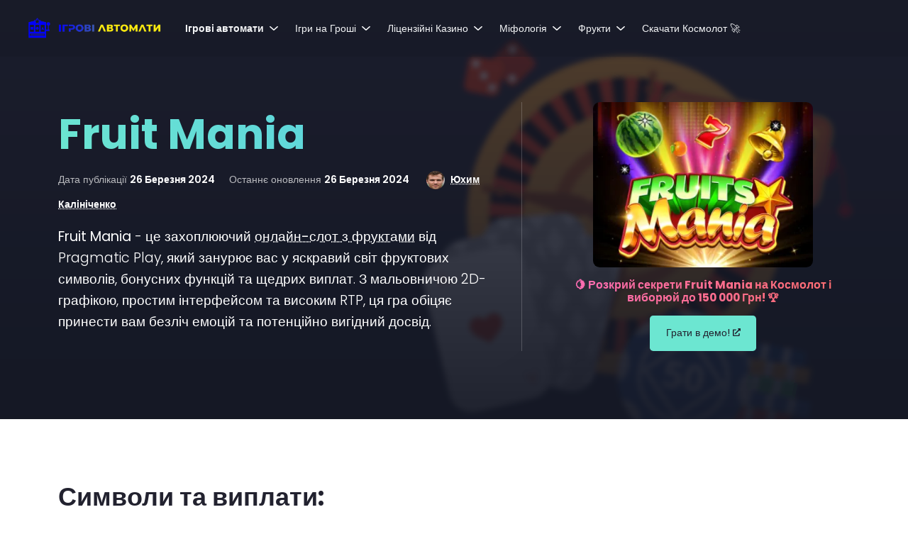

--- FILE ---
content_type: text/html; charset=UTF-8
request_url: https://igroviavtomati.com.ua/fruit-mania/
body_size: 8843
content:
<!DOCTYPE html>
<html lang="uk-UA">
  <head>
    <meta charset="UTF-8">
    <meta name="viewport" content="width=device-width, initial-scale=1">
    <meta http-equiv="X-UA-Compatible" content="IE=edge">
    <link rel="profile" href="https://gmpg.org/xfn/11">
    <title>Ігровий автомат Fruit Mania демо</title>
    <meta name="robots" content="max-image-preview:large" />
    <link rel="preload" href="https://igroviavtomati.com.ua/wp-content/themes/boostium/inc/fonts/poppins/poppins-v19-latin-300.woff2" as="font" type="font/woff2" crossorigin>
    <link rel="preload" href="https://igroviavtomati.com.ua/wp-content/themes/boostium/inc/fonts/poppins/poppins-v19-latin-regular.woff2" as="font" type="font/woff2" crossorigin>
    <link rel="preload" href="https://igroviavtomati.com.ua/wp-content/themes/boostium/inc/fonts/poppins/poppins-v19-latin-italic.woff2" as="font" type="font/woff2" crossorigin>
    <link rel="preload" href="https://igroviavtomati.com.ua/wp-content/themes/boostium/inc/fonts/poppins/poppins-v19-latin-600.woff2" as="font" type="font/woff2" crossorigin>
    <link rel="preload" href="https://igroviavtomati.com.ua/wp-content/themes/boostium/inc/fonts/poppins/poppins-v19-latin-700.woff2" as="font" type="font/woff2" crossorigin>
    <link rel="stylesheet" id="wp-block-library-css" href="https://igroviavtomati.com.ua/wp-includes/css/dist/block-library/style.min.css?ver=6.0.5.css" type="text/css" media="all" />
    <link rel="stylesheet" id="wp-block-library-css" href="https://igroviavtomati.com.ua/wp-includes/css/dist/block-library/main.css" type="text/css" media="all" />
    <link rel="stylesheet" id="bootstrap-css-css" href="https://igroviavtomati.com.ua/wp-content/themes/boostium/inc/bootstrap/bootstrap.min.css" type="text/css" media="all" />
    <link rel="canonical" href="https://igroviavtomati.com.ua/fruit-mania/" />
    <meta name="description" content="Fruit Mania - це захоплюючий онлайн-слот з фруктами від Pragmatic Play" />
    <meta name="author" content="Юхим Калініченко" />
    <link rel="apple-touch-icon" sizes="180x180" href="/apple-touch-icon.png">
    <link rel="icon" type="image/png" sizes="32x32" href="/favicon-32x32.png">
    <link rel="icon" type="image/png" sizes="16x16" href="/favicon-16x16.png">
    <link rel="manifest" href="/site.webmanifest">
    <meta name="msapplication-TileColor" content="#da532c">
    <meta name="theme-color" content="#ffffff">
    <link rel="stylesheet" id="wp-block-library-css" href="https://igroviavtomati.com.ua/wp-includes/css/dist/block-library/main.css" type="text/css" media="all" />
    <script type="application/ld+json">
      {
        "@context": "https://schema.org/",
        "@type": "Review",
        "headline": "Ігровий автомат Fruit Mania демо",
        "description": "Fruit Mania - це захоплюючий онлайн-слот з фруктами від Pragmatic Play",
        "image": "https://igroviavtomati.com.ua/images/fruits-mania.webp",
        "itemReviewed": {
          "@type": "Game",
          "name": "Fruit Mania"
        },
        "author": {
          "@type": "Person",
          "name": "Юхим Калініченко",
          "jobTitle": "Експерт з ігрових автоматів",
          "url": "https://igroviavtomati.com.ua/author/yuhim-kalinichenko/"
        },
        "publisher": {
          "@type": "Organization",
          "name": "Igrovi Avtomati",
          "logo": {
            "@type": "ImageObject",
            "url": "https://igroviavtomati.com.ua/wp-content/uploads/igroviavtomati-com.ua-logo.png"
          }
        },
        "reviewRating": {
          "@type": "Rating",
          "worstRating": "0",
          "bestRating": "5",
          "ratingValue": "4.9"
        }
      }
    </script>
  <script type="text/javascript">
    (function(c,l,a,r,i,t,y){
        c[a]=c[a]||function(){(c[a].q=c[a].q||[]).push(arguments)};
        t=l.createElement(r);t.async=1;t.src="https://www.clarity.ms/tag/"+i;
        y=l.getElementsByTagName(r)[0];y.parentNode.insertBefore(t,y);
    })(window, document, "clarity", "script", "lxk8m3h931");
</script>
</head>
  <body class="post-template-default single single-post postid-16 single-format-standard wp-custom-logo position-relative  style-dark style-dark template-review has-offer" data-bs-spy="scroll" data-bs-target="#toc" data-bs-offset="260" tabindex="0">   <header class="sticky-top navbar navbar-expand-xl px-xl-0" id="navbar" itemscope itemtype="http://www.schema.org/SiteNavigationElement">
    <div class="container-fluid">
      <a class="navbar-brand lh-0 order-0" href="https://igroviavtomati.com.ua/" aria-label="Ігрові автомати логотип">
        <img src="https://igroviavtomati.com.ua/wp-content/uploads/igroviavtomati-com.ua-logo.png" alt="Ігрові автомати логотип" height="32" width="214">
      </a>
      <nav class="collapse navbar-collapse order-4 mt-2 mb-1 my-xl-0 order-xl-0 py-1" id="navbarTop">
        <ul class="navbar-nav align-items-center w-100">
        <!-- ПЕРШЕ МЕНЮ -->
          <li class="dropdown position-static">
            <button class="dropdown-toggle level-1" type="button" aria-haspopup="true" aria-expanded="false" id="dropdownMenuButton1">
              <span itemprop="name" class="me-2">Ігрові автомати</span>
              <svg class="chevron-down" width="12" height="6" viewBox="0 0 8 4" fill="none" xmlns="http://www.w3.org/2000/svg">
                <path d="M4 2.79957L6.96344 0.158023C7.18476 -0.0392595 7.56154 -0.0537985 7.80499 0.125549C8.04845 0.304897 8.06639 0.610217 7.84507 0.8075L4.44081 3.84198C4.20445 4.05267 3.79555 4.05267 3.55919 3.84198L0.154933 0.8075C-0.0663897 0.610217 -0.0484479 0.304897 0.195007 0.125549C0.438463 -0.0537985 0.81524 -0.0392595 1.03656 0.158023L4 2.79957Z" fill="currentColor" />
              </svg>
            </button>
            <div class="dropdown-menu" id="dropdownMenu1">
              <div class="container-fluid container-xl py-3 py-xl-4">
                <ul class="d-flex flex-wrap align-content-start flex-column flex-nowrap flex-xl-wrap">
                 <li class="level-2">
                   <a class itemprop="url" href="https://igroviavtomati.com.ua/vid-1-grn/">
                     <span itemprop="name">Автомати від 1 грн</span>
                   </a>
                 </li>
                  <li class="level-2">
                    <a class itemprop="url" href="https://igroviavtomati.com.ua/sweet-bonanza/">
                      <span itemprop="name">Sweet Bonanza</span>
                    </a>
                  </li>
                
                  <li class="level-2">
                    <a class itemprop="url" href="https://igroviavtomati.com.ua/big-bamboo/">
                      <span itemprop="name">Big Bamboo</span>
                    </a>
                  </li>
                  <li class="level-2">
                    <a class itemprop="url" href="https://igroviavtomati.com.ua/aviator/">
                      <span itemprop="name">Aviator</span>
                    </a>
                  </li>
                  <li class="level-2">
                    <a class itemprop="url" href="https://igroviavtomati.com.ua/razor-shark/">
                      <span itemprop="name">Razor Shark</span>
                    </a>
                  </li>
                 
                  <li class="level-2">
                    <a class itemprop="url" href="https://igroviavtomati.com.ua/dog-house/">
                      <span itemprop="name">Dog House Megaways</span>
                    </a>
                  </li>
                  <li class="level-2">
                    <a class itemprop="url" href="https://igroviavtomati.com.ua/jokers-twist/">
                      <span itemprop="name">Joker's Twist</span>
                    </a>
                  </li>
                  <li class="level-2">
                    <a class itemprop="url" href="https://igroviavtomati.com.ua/big-bass-splash/">
                      <span itemprop="name">Big Bass Splash</span>
                    </a>
                  </li>
                  
                  <li class="level-2">
                    <a class itemprop="url" href="https://igroviavtomati.com.ua/3-hot-chillies/">
                      <span itemprop="name">3 Hot Chillies</span>
                    </a>
                  </li>
              
                  <li class="level-2">
                    <a class itemprop="url" href="https://igroviavtomati.com.ua/coin-volcano/">
                      <span itemprop="name">Coin Volcano</span>
                    </a>
                  </li>
                  <li class="level-2">
                    <a class itemprop="url" href="https://igroviavtomati.com.ua/mustang-gold/">
                      <span itemprop="name">Mustang Gold</span>
                    </a>
                  </li>
                  <li class="level-2">
                    <a class itemprop="url" href="https://igroviavtomati.com.ua/big-bass-bonanza/">
                      <span itemprop="name">Big Bass Bonanza</span>
                    </a>
                  </li>
                  <li class="level-2">
                    <a class itemprop="url" href="https://igroviavtomati.com.ua/lucky-joker-100/">
                      <span itemprop="name">Lucky Joker 100</span>
                    </a>
                  </li>
               
                 <li class="level-2"><a class itemprop="url" href="https://igroviavtomati.com.ua/wild-cash-x9990/"><span itemprop="name">Wild Cash X9990</span></a></li>
                 <li class="level-2"><a class itemprop="url" href="https://igroviavtomati.com.ua/cash-pig/"><span itemprop="name">Cash Pig</span></a></li>
                 <li class="level-2"><a class itemprop="url" href="https://igroviavtomati.com.ua/retro-tapes/"><span itemprop="name">Retro Tapes</span></a></li>
                 <li class="level-2"><a class itemprop="url" href="https://igroviavtomati.com.ua/pirots-2/"><span itemprop="name">Pirots 2</span></a></li>
                 <li class="level-2"><a class itemprop="url" href="https://igroviavtomati.com.ua/sugar-rush/"><span itemprop="name">Sugar Rush</span></a></li>
                 <li class="level-2"><a class itemprop="url" href="https://igroviavtomati.com.ua/reactoonz/"><span itemprop="name">Reactoonz</span></a></li>
                 <li class="level-2"><a class itemprop="url" href="https://igroviavtomati.com.ua/columbus-deluxe/"><span itemprop="name">Columbus Deluxe</span></a></li>
                 <li class="level-2"><a class itemprop="url" href="https://igroviavtomati.com.ua/wild-cash/"><span itemprop="name">Wild Cash</span></a></li>
                 <li class="level-2"><a class itemprop="url" href="https://igroviavtomati.com.ua/piggy-riches/"><span itemprop="name">Piggy Riches</span></a></li>
                 <li class="level-2"><a class itemprop="url" href="https://igroviavtomati.com.ua/coin-win-hold-the-spin/"><span itemprop="name">Coin Win: Hold The Spin</span></a></li>
                 <li class="level-2"><a class itemprop="url" href="https://igroviavtomati.com.ua/divine-fortune/"><span itemprop="name">Divine Fortune</span></a></li>
                 <li class="level-2"><a class itemprop="url" href="https://igroviavtomati.com.ua/lucky-ladys-charm-deluxe/"><span itemprop="name">Lucky Lady's Charm Deluxe</span></a></li>
                 <li class="level-2"><a class itemprop="url" href="https://igroviavtomati.com.ua/chervona-kalyna/"><span itemprop="name">Chervona Kalyna</span></a></li>
                 <li class="level-2"><a class itemprop="url" href="https://igroviavtomati.com.ua/mighty-stars/"><span itemprop="name">Mighty Stars</span></a></li>
                </ul>
         
              </div>
            </div>
          </li>

          <!-- ДРУГЕ МЕНЮ -->
          <li class="dropdown position-static">
            <button class="dropdown-toggle level-1" type="button" aria-haspopup="true" aria-expanded="false" id="dropdownMenuButton2">
              <a href="https://igroviavtomati.com.ua/igry-na-groshi/">
                <span itemprop="name" class="me-2">Ігри на Гроші</span></a>
                <svg class="chevron-down" width="12" height="6" viewBox="0 0 8 4" fill="none" xmlns="http://www.w3.org/2000/svg">
                  <path d="M4 2.79957L6.96344 0.158023C7.18476 -0.0392595 7.56154 -0.0537985 7.80499 0.125549C8.04845 0.304897 8.06639 0.610217 7.84507 0.8075L4.44081 3.84198C4.20445 4.05267 3.79555 4.05267 3.55919 3.84198L0.154933 0.8075C-0.0663897 0.610217 -0.0484479 0.304897 0.195007 0.125549C0.438463 -0.0537985 0.81524 -0.0392595 1.03656 0.158023L4 2.79957Z" fill="currentColor" />
                </svg>
              
            </button>
            <div class="dropdown-menu" id="dropdownMenu2">
              <div class="container-fluid container-xl py-3 py-xl-4">
                <ul class="d-flex flex-wrap align-content-start flex-column flex-nowrap flex-xl-wrap">
                  <li class="level-2">
                    <a class itemprop="url" href="https://igroviavtomati.com.ua/cosmobet/">
                      <span itemprop="name">Космобет</span>
                    </a>
                  </li>
                  <li class="level-2">
                    <a class itemprop="url" href="https://igroviavtomati.com.ua/parimatch/">
                      <span itemprop="name">Паріматч Автомати</span>
                    </a>
                  </li>
                  <li class="level-2">
                    <a class itemprop="url" href="https://igroviavtomati.com.ua/pin-up/">
                      <span itemprop="name">Пін Ап</span>
                    </a>
                  </li>
                  <li class="level-2">
                    <a class itemprop="url" href="https://igroviavtomati.com.ua/cosmolot/">
                      <span itemprop="name">Космолот</span>
                    </a>
                  </li>
                  <li class="level-2">
                    <a class itemprop="url" href="https://igroviavtomati.com.ua/joker/">
                      <span itemprop="name">Джокер Слоти</span>
                    </a>
                  </li>
                  <li class="level-2">
                    <a class itemprop="url" href="https://igroviavtomati.com.ua/casino-ua/">
                      <span itemprop="name">Casino UA</span>
                    </a>
                  </li>
                  <li class="level-2">
                    <a class itemprop="url" href="https://igroviavtomati.com.ua/golden-cup/">
                      <span itemprop="name">Золотий Кубок</span>
                    </a>
                  </li>
                  <li class="level-2">
                    <a class itemprop="url" href="https://igroviavtomati.com.ua/ruletka/">
                      <span itemprop="name">Рулетка</span>
                    </a>
                  </li>
                </ul>
              </div>
            </div>
          </li>

       

          <li class="dropdown position-static">
            <button class="dropdown-toggle level-1" type="button" aria-haspopup="true" aria-expanded="false" id="dropdownMenuButton4">
              <a href="https://igroviavtomati.com.ua/licenzijni-kazyno/">
                <span itemprop="name" class="me-2">Ліцензійні Казино</span></a>
                <svg class="chevron-down" width="12" height="6" viewBox="0 0 8 4" fill="none" xmlns="http://www.w3.org/2000/svg">
                  <path d="M4 2.79957L6.96344 0.158023C7.18476 -0.0392595 7.56154 -0.0537985 7.80499 0.125549C8.04845 0.304897 8.06639 0.610217 7.84507 0.8075L4.44081 3.84198C4.20445 4.05267 3.79555 4.05267 3.55919 3.84198L0.154933 0.8075C-0.0663897 0.610217 -0.0484479 0.304897 0.195007 0.125549C0.438463 -0.0537985 0.81524 -0.0392595 1.03656 0.158023L4 2.79957Z" fill="currentColor" />
                </svg>
              
            </button>
            <div class="dropdown-menu" id="dropdownMenu4">
              <div class="container-fluid container-xl py-3 py-xl-4">
                <ul class="d-flex flex-wrap align-content-start flex-column flex-nowrap flex-xl-wrap">
                  <li class="level-2">
                    <a class itemprop="url" href="https://igroviavtomati.com.ua/crypto-casino/">
                      <span itemprop="name">Крипто</span>
                    </a>
                  </li>
                  <li class="level-2">
                    <a class itemprop="url" href="https://igroviavtomati.com.ua/kyivstar/">
                      <span itemprop="name">Казино з Київстар</span>
                    </a>
                  </li>
                  <li class="level-2">
                    <a class itemprop="url" href="https://igroviavtomati.com.ua/kazyno-bez-veryfikacii/">
                      <span itemprop="name">Без веріфікації</span>
                    </a>
                  </li>
                  <li class="level-2">
                    <a class itemprop="url" href="https://igroviavtomati.com.ua/novi-kazyno/">
                      <span itemprop="name">Нові</span>
                    </a>
                  </li>
                </ul>
             
              </div>
            </div>
          </li>
          <li class="dropdown position-static">
            <button class="dropdown-toggle level-1" type="button" aria-haspopup="true" aria-expanded="false" id="dropdownMenuButton5">
              <a href="https://igroviavtomati.com.ua/mifologija/">
                <span itemprop="name" class="me-2">Міфологія</span></a>
                <svg class="chevron-down" width="12" height="6" viewBox="0 0 8 4" fill="none" xmlns="http://www.w3.org/2000/svg">
                  <path d="M4 2.79957L6.96344 0.158023C7.18476 -0.0392595 7.56154 -0.0537985 7.80499 0.125549C8.04845 0.304897 8.06639 0.610217 7.84507 0.8075L4.44081 3.84198C4.20445 4.05267 3.79555 4.05267 3.55919 3.84198L0.154933 0.8075C-0.0663897 0.610217 -0.0484479 0.304897 0.195007 0.125549C0.438463 -0.0537985 0.81524 -0.0392595 1.03656 0.158023L4 2.79957Z" fill="currentColor" />
                </svg>
              
            </button>
            <div class="dropdown-menu" id="dropdownMenu5">
              <div class="container-fluid container-xl py-3 py-xl-4">
                <ul class="d-flex flex-wrap align-content-start flex-column flex-nowrap flex-xl-wrap">
                 <li class="level-2">
                   <a class itemprop="url" href="https://igroviavtomati.com.ua/gates-of-olympus/">
                     <span itemprop="name">Gates Of Olympus</span>
                   </a>
                 </li>
                 <li class="level-2">
                   <a class itemprop="url" href="https://igroviavtomati.com.ua/sun-of-egypt-3/">
                     <span itemprop="name">Sun of Egypt 3</span>
                   </a>
                 </li>
                 <li class="level-2">
                   <a class itemprop="url" href="https://igroviavtomati.com.ua/book-of-ra/">
                     <span itemprop="name">Book of Ra</span>
                   </a>
                 </li>
                 <li class="level-2">
                   <a class itemprop="url" href="https://igroviavtomati.com.ua/book-del-sol/">
                     <span itemprop="name">Book Del Sol</span>
                   </a>
                 </li>
                 <li class="level-2">
                   <a class itemprop="url" href="https://igroviavtomati.com.ua/mummyland-treasures/">
                     <span itemprop="name">Mummyland Treasures</span>
                   </a>
                 </li>
                 <li class="level-2">
                   <a class itemprop="url" href="https://igroviavtomati.com.ua/the-hand-of-midas/">
                     <span itemprop="name">The Hand of Midas</span>
                   </a>
                 </li>
                 <li class="level-2">
                   <a class itemprop="url" href="https://igroviavtomati.com.ua/egypt-fire/">
                     <span itemprop="name">Egypt Fire</span>
                   </a>
                 </li>
                 <li class="level-2">
                    <a class itemprop="url" href="https://igroviavtomati.com.ua/aztec-gold/">
                      <span itemprop="name">Aztec Gold</span>
                    </a>
                  </li>
                 <li class="level-2"><a class itemprop="url" href="https://igroviavtomati.com.ua/demi-gods-v/"><span itemprop="name">Demi Gods V</span></a></li>
                 <li class="level-2"><a class itemprop="url" href="https://igroviavtomati.com.ua/sun-of-egypt-4/"><span itemprop="name">Sun of Egypt 4</span></a></li>
                 <li class="level-2"><a class itemprop="url" href="https://igroviavtomati.com.ua/book-of-egypt/"><span itemprop="name">Book of Egypt</span></a></li>
                </ul>
                
              </div>
            </div>
          </li>
          <li class="dropdown position-static" id="dropdownContainer6" onmouseenter="toggleDropdown('dropdownMenu6')" onmouseleave="hideDropdown('dropdownMenu6')">
            <button class="dropdown-toggle level-1" type="button" aria-haspopup="true" aria-expanded="false" id="dropdownMenuButton6">
              <a href="https://igroviavtomati.com.ua/frukty/">
                <span itemprop="name" class="me-2">Фрукти</span></a>
          <svg class="chevron-down" width="12" height="6" viewBox="0 0 8 4" fill="none" xmlns="http://www.w3.org/2000/svg">
            <path d="M4 2.79957L6.96344 0.158023C7.18476 -0.0392595 7.56154 -0.0537985 7.80499 0.125549C8.04845 0.304897 8.06639 0.610217 7.84507 0.8075L4.44081 3.84198C4.20445 4.05267 3.79555 4.05267 3.55919 3.84198L0.154933 0.8075C-0.0663897 0.610217 -0.0484479 0.304897 0.195007 0.125549C0.438463 -0.0537985 0.81524 -0.0392595 1.03656 0.158023L4 2.79957Z" fill="currentColor" />
          </svg>
              
            </button>
            <div class="dropdown-menu" id="dropdownMenu6">
              <div class="container-fluid container-xl py-3 py-xl-4">
                <ul class="d-flex flex-wrap align-content-start flex-column flex-nowrap flex-xl-wrap">
                 <li class="level-2">
                   <a class itemprop="url" href="https://igroviavtomati.com.ua/fruit-mania/">
                     <span itemprop="name">Fruit Mania</span>
                   </a>
                 </li>
                 <li class="level-2">
                   <a class itemprop="url" href="https://igroviavtomati.com.ua/supreme-hot/">
                     <span itemprop="name">Supreme Hot</span>
                   </a>
                 </li>
                 <li class="level-2">
                    <a class itemprop="url" href="https://igroviavtomati.com.ua/crazy-fruits/">
                      <span itemprop="name">Crazy Fruits</span>
                    </a>
                  </li>
                  <li class="level-2">
                    <a class itemprop="url" href="https://igroviavtomati.com.ua/fruit-cocktail/">
                      <span itemprop="name">Fruit Cocktail</span>
                    </a>
                  </li>
                  <li class="level-2">
                    <a class itemprop="url" href="https://igroviavtomati.com.ua/magic-apple-2/">
                      <span itemprop="name">Magic Apple 2</span>
                    </a>
                  </li>
                  <li class="level-2">
                    <a class itemprop="url" href="https://igroviavtomati.com.ua/all-ways-hot-fruits/">
                      <span itemprop="name">All Ways Hot Fruits</span>
                    </a>
                  </li>
                  <li class="level-2">
                    <a class itemprop="url" href="https://igroviavtomati.com.ua/wacky-monkey/">
                      <span itemprop="name">Wacky Monkey</span>
                    </a>
                  </li>
                 
                </ul>
                
              </div>
            </div>
          </li>
          <li class="dropdown position-static" id="dropdownContainer7" onmouseenter="toggleDropdown('dropdownMenu7')" onmouseleave="hideDropdown('dropdownMenu7')">
            <button class="dropdown-toggle level-1" type="button" aria-haspopup="true" aria-expanded="false" id="dropdownMenuButton7">
              <a href="https://igroviavtomati.com.ua/cosmolot/skachat/">
                <span itemprop="name" class="me-2">Скачати Космолот 🚀</span></a>
          
              
            </button>
            
          </li>
  </ul>
      </nav>
      <div class="d-flex align-items-center">
        <div class="d-flex align-items-center position-relative ms-3"></div>
        <button id="navToggleBtn" onclick="getElementById('searchToggleBtn').classList.toggle('d-none')" class="navbar-toggler collapsed ms-2" type="button" data-bs-toggle="collapse" data-bs-target="#navbarTop" aria-controls="navbarTop" aria-expanded="false" aria-label="Toggle navigation">
          <svg class="icon-hamburger ac" width="24" height="18" viewBox="0 0 24 18" fill="currentcolor" xmlns="http://www.w3.org/2000/svg">
            <path d="M1.64023 0.0400085C0.867042 0.0400085 0.240234 0.666789 0.240234 1.44001C0.240234 2.21323 0.867042 2.84001 1.64023 2.84001H22.3602C23.1334 2.84001 23.7602 2.21323 23.7602 1.44001C23.7602 0.666789 23.1334 0.0400085 22.3602 0.0400085H1.64023ZM1.64023 7.60001C0.867042 7.60001 0.240234 8.22678 0.240234 9.00001C0.240234 9.77323 0.867042 10.4 1.64023 10.4H22.3602C23.1334 10.4 23.7602 9.77323 23.7602 9.00001C23.7602 8.22678 23.1334 7.60001 22.3602 7.60001H1.64023ZM1.64023 15.16C0.867042 15.16 0.240234 15.7868 0.240234 16.56C0.240234 17.3332 0.867042 17.96 1.64023 17.96H22.3602C23.1334 17.96 23.7602 17.3332 23.7602 16.56C23.7602 15.7868 23.1334 15.16 22.3602 15.16H1.64023Z"></path>
          </svg>
          <svg class="icon-close ac" width="20" height="20" viewBox="0 0 14 14" fill="currentcolor" xmlns="http://www.w3.org/2000/svg">
            <path d="M1.07213 1.07213C1.15422 0.989831 1.25174 0.924535 1.35911 0.879984C1.46647 0.835432 1.58157 0.8125 1.69782 0.8125C1.81406 0.8125 1.92916 0.835432 2.03652 0.879984C2.14389 0.924535 2.24141 0.989831 2.3235 1.07213L7.00023 5.75063L11.677 1.07213C11.7591 0.989964 11.8567 0.924786 11.964 0.880318C12.0714 0.83585 12.1864 0.812963 12.3026 0.812963C12.4188 0.812963 12.5339 0.83585 12.6413 0.880318C12.7486 0.924786 12.8462 0.989964 12.9283 1.07213C13.0105 1.1543 13.0757 1.25184 13.1201 1.3592C13.1646 1.46655 13.1875 1.58161 13.1875 1.69782C13.1875 1.81402 13.1646 1.92908 13.1201 2.03643C13.0757 2.14379 13.0105 2.24133 12.9283 2.3235L8.24983 7.00023L12.9283 11.677C13.0105 11.7591 13.0757 11.8567 13.1201 11.964C13.1646 12.0714 13.1875 12.1864 13.1875 12.3026C13.1875 12.4188 13.1646 12.5339 13.1201 12.6413C13.0757 12.7486 13.0105 12.8462 12.9283 12.9283C12.8462 13.0105 12.7486 13.0757 12.6413 13.1201C12.5339 13.1646 12.4188 13.1875 12.3026 13.1875C12.1864 13.1875 12.0714 13.1646 11.964 13.1201C11.8567 13.0757 11.7591 13.0105 11.677 12.9283L7.00023 8.24983L2.3235 12.9283C2.24133 13.0105 2.14379 13.0757 2.03643 13.1201C1.92908 13.1646 1.81402 13.1875 1.69782 13.1875C1.58161 13.1875 1.46655 13.1646 1.3592 13.1201C1.25184 13.0757 1.1543 13.0105 1.07213 12.9283C0.989964 12.8462 0.924786 12.7486 0.880318 12.6413C0.83585 12.5339 0.812963 12.4188 0.812963 12.3026C0.812963 12.1864 0.83585 12.0714 0.880318 11.964C0.924786 11.8567 0.989964 11.7591 1.07213 11.677L5.75063 7.00023L1.07213 2.3235C0.989831 2.24141 0.924535 2.14389 0.879984 2.03652C0.835432 1.92916 0.8125 1.81406 0.8125 1.69782C0.8125 1.58157 0.835432 1.46647 0.879984 1.35911C0.924535 1.25174 0.989831 1.15422 1.07213 1.07213Z"></path>
          </svg>
        </button>
      </div>
    </div>
  </header>


  <script>
document.addEventListener('DOMContentLoaded', function() {
  var dropdownButton1 = document.getElementById('dropdownMenuButton1');
  var dropdownButton2 = document.getElementById('dropdownMenuButton2');

  var dropdownButton4 = document.getElementById('dropdownMenuButton4');
  var dropdownButton5 = document.getElementById('dropdownMenuButton5');
  var dropdownButton6 = document.getElementById('dropdownMenuButton6');
  var dropdownButton7 = document.getElementById('dropdownMenuButton7');
  var dropdownMenu1 = new bootstrap.Dropdown(dropdownButton1);
  var dropdownMenu2 = new bootstrap.Dropdown(dropdownButton2);
 
  var dropdownMenu4 = new bootstrap.Dropdown(dropdownButton4);
  var dropdownMenu5 = new bootstrap.Dropdown(dropdownButton5);
  var dropdownMenu6 = new bootstrap.Dropdown(dropdownButton6);
 var dropdownMenu7 = new bootstrap.Dropdown(dropdownButton7);
  var dropdowns = [dropdownMenu1, dropdownMenu2, dropdownMenu4, dropdownMenu5, dropdownMenu6, dropdownMenu7];
  var currentDropdown = null;

  function showDropdown(dropdown) {
    if (currentDropdown) {
      currentDropdown.hide();
    }
    dropdown.show();
    currentDropdown = dropdown;
  }

  function hideAllDropdowns() {
    dropdowns.forEach(function(dropdown) {
      dropdown.hide();
    });
    currentDropdown = null;
  }

  dropdownButton1.addEventListener('mouseenter', function() {
    showDropdown(dropdownMenu1);
  });

  dropdownButton2.addEventListener('mouseenter', function() {
    showDropdown(dropdownMenu2);
  });



   dropdownButton4.addEventListener('mouseenter', function() {
    showDropdown(dropdownMenu4);
  });
  
  dropdownButton5.addEventListener('mouseenter', function() {
    showDropdown(dropdownMenu5);
  });

dropdownButton6.addEventListener('mouseenter', function() {
    showDropdown(dropdownMenu6);
  });
  dropdownButton7.addEventListener('mouseenter', function() {
    showDropdown(dropdownMenu7);
  });
  document.addEventListener('click', function(event) {
    var targetElement = event.target;
    if (currentDropdown && !currentDropdown._element.contains(targetElement)) {
      hideAllDropdowns();
    }
  });

  document.addEventListener('mouseleave', function() {
    hideAllDropdowns();
  });

  function createChevronClickHandler(dropdownMenu) {
    return function(event) {
      event.stopPropagation();
      if (currentDropdown === dropdownMenu) {
        currentDropdown.hide();
        currentDropdown = null;
      } else {
        showDropdown(dropdownMenu);
      }
    };
  }

  var chevronDown1 = document.querySelector('#dropdownMenuButton1 .chevron-down');
  var chevronDown2 = document.querySelector('#dropdownMenuButton2 .chevron-down');

  var chevronDown4 = document.querySelector('#dropdownMenuButton4 .chevron-down');
  var chevronDown5 = document.querySelector('#dropdownMenuButton5 .chevron-down');
  var chevronDown6 = document.querySelector('#dropdownMenuButton6 .chevron-down');
  var chevronDown7 = document.querySelector('#dropdownMenuButton7 .chevron-down');

  chevronDown1.addEventListener('click', createChevronClickHandler(dropdownMenu1));
  chevronDown2.addEventListener('click', createChevronClickHandler(dropdownMenu2));

  chevronDown4.addEventListener('click', createChevronClickHandler(dropdownMenu4));
  chevronDown5.addEventListener('click', createChevronClickHandler(dropdownMenu5));
  chevronDown6.addEventListener('click', createChevronClickHandler(dropdownMenu6));
  chevronDown7.addEventListener('click', createChevronClickHandler(dropdownMenu7));
});



  </script> <main>
      <section id="intro" class="py-4 py-md-5 intro-review">
        <div id="review-sticky" class="container-fluid p-0 fixed-bottom">
          <div class="container">
            <div class="row py-3 justify-content-center align-items-center">
              <div class="col-2 d-none d-lg-inline">
                <img width="300" height="300" src="https://igroviavtomati.com.ua/wp-content/uploads/cosmolot-logo-sloty.svg" class="w-auto wp-post-image" alt="Cosmolot" loading="lazy" />
              </div>
              <div class="col-12 col-lg-6 text-center mb-2 mb-lg-0">
                <p class="main-offer m-0 pt-0 pb-lg-0">🍓 Відчуй манію виграшу з Fruit Mania на Космолот! 🎰 Бонус до 150 000 Грн чекає!</p>
              </div>
              <div class="col-6 col-lg-2 flex-grow-1"></div>
              <div class="col-6 col-lg-2 text-center">
                <a class="btn btn-primary" rel="nofollow noopener" href="https://igroviavtomati.com.ua/cosmo-play/">Тут Бонус! <svg xmlns="http://www.w3.org/2000/svg" width="11" height="11" fill="currentColor" class="mb-1" viewBox="0 0 512 512">
                    <path fill="currentColor" d="M432,320H400a16,16,0,0,0-16,16V448H64V128H208a16,16,0,0,0,16-16V80a16,16,0,0,0-16-16H48A48,48,0,0,0,0,112V464a48,48,0,0,0,48,48H400a48,48,0,0,0,48-48V336A16,16,0,0,0,432,320ZM488,0h-128c-21.37,0-32.05,25.91-17,41l35.73,35.73L135,320.37a24,24,0,0,0,0,34L157.67,377a24,24,0,0,0,34,0L435.28,133.32,471,169c15,15,41,4.5,41-17V24A24,24,0,0,0,488,0Z"></path>
                  </svg>
                </a>
              </div>
            </div>
          </div>
        </div>
        <div class="container">
          <div class="row mt-0 mb-0 mt-lg-3 mb-lg-5 align-items-center">
            <div class="col-12 col-lg-7 pe-lg-5 pb-5 pb-lg-0">
              <h1 class="mb-2">Fruit Mania</h1>
              <div class="post-meta d-lg-inline">
                <div class="d-block d-md-inline">
                  <span class="faded">Дата публікації</span>
                  <time class="font-medium updated" datetime="2024-03-26" itemprop="datePublished">26 Березня 2024</time>
                </div>
                <div class="d-block d-md-inline">
                  <span class="faded">Останнє оновлення</span>
                  <time class="font-medium updated" datetime="2024-03-26" itemprop="dateModified">26 Березня 2024</time>
                </div>
                <div class="d-block d-md-inline">
                  <img alt="Юхим Калініченко" class="rounded-circle mx-1" width="26" height="26" src="https://igroviavtomati.com.ua/wp-content/uploads/YukhymKalinichenko.jpg">
                  <a href="#" rel="author" class="font-medium">Юхим Калініченко</a>
                </div>
              </div>
              <img width="512" height="512" src="https://igroviavtomati.com.ua/images/fruits-mania.webp" class="img-fluid rounded mt-3 d-lg-none col-6 wp-post-image" alt="Fruit Mania" loading="lazy" />
              <div class="mt-3">
         
               
               
               <p><strong>Fruit Mania</strong> - це захоплюючий <a href="https://igroviavtomati.com.ua/frukty/">онлайн-слот з фруктами</a> від Pragmatic Play, який занурює вас у яскравий світ фруктових символів, бонусних функцій та щедрих виплат. З мальовничою 2D-графікою, простим інтерфейсом та високим RTP, ця гра обіцяє принести вам безліч емоцій та потенційно вигідний досвід.</p>
               
              </div>
            </div>
            <div id="main-offer-container" class="col-12 col-lg-5 text-center ps-lg-5 pt-5 pt-lg-0 pb-4 pb-md-2 pb-lg-0 d-flex flex-column align-items-center">
              <img width="512" height="512" src="https://igroviavtomati.com.ua/images/fruits-mania.webp" class="img-fluid rounded d-none d-lg-inline mb-3 col-9 wp-post-image" alt="Fruit Mania" loading="lazy" />
              <p class="main-offer m-0 p-0">🍋 Розкрий секрети Fruit Mania на Космолот і виборюй до 150 000 Грн! 🏆</p>
              <a class="btn btn-primary mt-3" rel="nofollow noopener" href="https://igroviavtomati.com.ua/cosmo-play/">Грати в демо! <svg xmlns="http://www.w3.org/2000/svg" width="11" height="11" fill="currentColor" class="mb-1" viewBox="0 0 512 512">
                  <path fill="currentColor" d="M432,320H400a16,16,0,0,0-16,16V448H64V128H208a16,16,0,0,0,16-16V80a16,16,0,0,0-16-16H48A48,48,0,0,0,0,112V464a48,48,0,0,0,48,48H400a48,48,0,0,0,48-48V336A16,16,0,0,0,432,320ZM488,0h-128c-21.37,0-32.05,25.91-17,41l35.73,35.73L135,320.37a24,24,0,0,0,0,34L157.67,377a24,24,0,0,0,34,0L435.28,133.32,471,169c15,15,41,4.5,41-17V24A24,24,0,0,0,488,0Z"></path>
                </svg>
              </a>
            </div>
          </div>
        </div>
      </section>
      <section id="main-content" class="container-fluid py-5">
        <div class="container">
          <div class="row justify-content-end">
            <article id="post-16">
              
              <section>
              <h2>Символи та виплати:</h2>
              
              
              <table class="table"><tbody>
               <tr>
                 <th>Символ</th>
                 <th>Опис</th>
               </tr>
               <tr>
                 <td>Кавун, апельсин, слива, виноград, вишня</td>
                 <td>Фруктові символи з різними виплатами</td>
               </tr>
               <tr>
                 <td>Wild</td>
                 <td>Замінює будь-які інші символи, окрім Scatter</td>
               </tr>
               <tr>
                 <td>Scatter</td>
                 <td>Активує бонусні безкоштовні обертання</td>
               </tr>
              </tbody></table>
              </section>
              <section>
              
              <h2>Бонусні функції:</h2>
              
              
              <table class="table"><tbody>
               <tr>
                 <th>Функція</th>
                 <th>Опис</th>
               </tr>
               <tr>
                 <td>Wild</td>
                 <td>Допомагає створювати виграшні комбінації</td>
               </tr>
               <tr>
                 <td>Free Spins</td>
                 <td>3+ Scatter символів запускають 10 безкоштовних обертань з потрійними виплатами</td>
               </tr>
              </tbody></table>
              </section>
              <section>
              
              <h2>Переваги:</h2>
              
              
              <ul>
               <li>Яскрава та <a href="https://igroviavtomati.com.ua">3D-слот</a> приваблива графіка</li>
               <li>Простий та зручний інтерфейс</li>
               <li>Щедрі виплати та високий RTP</li>
               <li>Захоплюючі бонусні функції</li>
              </ul>
              
              </section>
              <section>
              <h2>Недоліки:</h2>
              
              
              <table class="table"><tbody>
               <tr>
                 <th>Недолік</th>
               </tr>
               <tr>
                 <td>Немає прогресивного джекпоту</td>
               </tr>
               <tr>
                 <td>Може бути трохи одноманітною для деяких гравців</td>
               </tr>
              </tbody></table>
              
              
              <p>Завдяки динамічному геймплею, привабливій графіці та бонусним функціям, Fruit Mania стане справжнім раєм для любителів фруктових слотів. Ця гра легко освоюється та пропонує чудові шанси на виграш, що робить її ідеальним вибором для гравців будь-якого рівня досвіду.</p>
              </section>
              <section>
              
              <h2>3 причини, чому вам сподобається Fruit Mania:</h2>
              
              
              <ol>
               <li>Веселий та захоплюючий геймплей, який не дасть вам занудьгувати.</li>
               <li>Щедрі виплати та високий RTP, що збільшує ваші шанси на виграш.</li>
               <li>Простий та зручний інтерфейс, який полегшує освоєння гри.</li>
              </ol>
              
              
              <p>Підсумовуючи, Fruit Mania - це соковитий вибух емоцій, який подарує вам незабутні враження та потенційно вигідний досвід. Спробуйте цей смачний фруктовий коктейль вже сьогодні та відчуйте його магію!</p>
</section>
            </article>
          </div>
        </div>
      </section>
    </main>  <footer class="text-center text-md-start">
	<div class="container py-5">
		<div class="row">
			<div class="col-12 col-sm-12 col-md-12 col-lg-12 mb-3">
				<section id="block-7" class="widget widget_block widget_media_image">
					<figure class="wp-block-image size-full is-resized"><img loading="lazy"
							src="https://igroviavtomati.com.ua/wp-content/uploads/igroviavtomati-com.ua-logo.png" alt="логотип сайт Ігрові Автомати"
							class="wp-image-1514" width="262" height="99" /></figure>
				</section>
				<section id="block-13" class="widget widget_block widget_text">
				

					<p>Увага! Азартні ігри можуть викликати залежність та призвести до фінансових втрат. Сайт igroviavtomati.com.ua надає виключно інформаційні послуги та не є оператором азартних ігор. Відвідувати сайт дозволено лише особам, які досягли 21 року. Будьте обережні та грайте розумно! © 2026 igroviavtomati.com.ua</p>
					<img src="https://igroviavtomati.com.ua/21-age.png" style="width: 50px;">
				</section>
			   
			  
			</div>
		</div>
	</div>
</footer> <script type="text/javascript" src="https://igroviavtomati.com.ua/wp-content/themes/boostium/inc/bootstrap/bootstrap.bundle.min.js" id="bootstrap-bundle-js"></script>
    <script type="text/javascript" src="https://igroviavtomati.com.ua/wp-content/themes/boostium/inc/js/boostium.js" id="boostium-js-js"></script>
  <script defer src="https://static.cloudflareinsights.com/beacon.min.js/vcd15cbe7772f49c399c6a5babf22c1241717689176015" integrity="sha512-ZpsOmlRQV6y907TI0dKBHq9Md29nnaEIPlkf84rnaERnq6zvWvPUqr2ft8M1aS28oN72PdrCzSjY4U6VaAw1EQ==" data-cf-beacon='{"version":"2024.11.0","token":"71c5cbf1a8904237a332a948fbdcd638","r":1,"server_timing":{"name":{"cfCacheStatus":true,"cfEdge":true,"cfExtPri":true,"cfL4":true,"cfOrigin":true,"cfSpeedBrain":true},"location_startswith":null}}' crossorigin="anonymous"></script>
</body>
</html>

--- FILE ---
content_type: text/css
request_url: https://igroviavtomati.com.ua/wp-includes/css/dist/block-library/style.min.css?ver=6.0.5.css
body_size: 24852
content:



@charset "UTF-8";

#block-13{
    display: flex;
    justify-content: center;
    align-items: center;
    flex-direction: column;
}

.wp-block-archives-dropdown label {
  display: block
}

.wp-block-avatar.aligncenter {
  text-align: center
}

.wp-block-audio {
  margin: 0 0 1em
}

.wp-block-audio figcaption {
  margin-top: .5em;
  margin-bottom: 1em
}

.wp-block-audio audio {
  width: 100%;
  min-width: 300px
}

.wp-block-button__link {
  color: #fff;
  background-color: #32373c;
  border-radius: 9999px;
  box-shadow: none;
  cursor: pointer;
  display: inline-block;
  font-size: 1.125em;
  padding: calc(.667em + 2px) calc(1.333em + 2px);
  text-align: center;
  text-decoration: none;
  word-break: break-word;
  box-sizing: border-box
}

.wp-block-button__link:active,
.wp-block-button__link:focus,
.wp-block-button__link:hover,
.wp-block-button__link:visited {
  color: #fff
}

.wp-block-button__link.aligncenter {
  text-align: center
}

.wp-block-button__link.alignright {
  text-align: right
}

.wp-block-buttons>.wp-block-button.has-custom-width {
  max-width: none
}

.wp-block-buttons>.wp-block-button.has-custom-width .wp-block-button__link {
  width: 100%
}

.wp-block-buttons>.wp-block-button.has-custom-font-size .wp-block-button__link {
  font-size: inherit
}

.wp-block-buttons>.wp-block-button.wp-block-button__width-25 {
  width: calc(25% - var(--wp--style--block-gap, .5em)*0.75)
}

.wp-block-buttons>.wp-block-button.wp-block-button__width-50 {
  width: calc(50% - var(--wp--style--block-gap, .5em)*0.5)
}

.wp-block-buttons>.wp-block-button.wp-block-button__width-75 {
  width: calc(75% - var(--wp--style--block-gap, .5em)*0.25)
}

.wp-block-buttons>.wp-block-button.wp-block-button__width-100 {
  width: 100%;
  flex-basis: 100%
}

.wp-block-buttons.is-vertical>.wp-block-button.wp-block-button__width-25 {
  width: 25%
}

.wp-block-buttons.is-vertical>.wp-block-button.wp-block-button__width-50 {
  width: 50%
}

.wp-block-buttons.is-vertical>.wp-block-button.wp-block-button__width-75 {
  width: 75%
}

.wp-block-button.is-style-squared,
.wp-block-button__link.wp-block-button.is-style-squared {
  border-radius: 0
}

.wp-block-button.no-border-radius,
.wp-block-button__link.no-border-radius {
  border-radius: 0 !important
}

.is-style-outline>:where(.wp-block-button__link),
:where(.wp-block-button__link).is-style-outline {
  border: 2px solid;
  padding: .667em 1.333em
}

.is-style-outline>.wp-block-button__link:not(.has-text-color),
.wp-block-button__link.is-style-outline:not(.has-text-color) {
  color: currentColor
}

.is-style-outline>.wp-block-button__link:not(.has-background),
.wp-block-button__link.is-style-outline:not(.has-background) {
  background-color: transparent
}

.wp-block-buttons.is-vertical {
  flex-direction: column
}

.wp-block-buttons.is-vertical>.wp-block-button:last-child {
  margin-bottom: 0
}

.wp-block-buttons>.wp-block-button {
  display: inline-block;
  margin: 0
}

.wp-block-buttons.is-content-justification-left {
  justify-content: flex-start
}

.wp-block-buttons.is-content-justification-left.is-vertical {
  align-items: flex-start
}

.wp-block-buttons.is-content-justification-center {
  justify-content: center
}

.wp-block-buttons.is-content-justification-center.is-vertical {
  align-items: center
}

.wp-block-buttons.is-content-justification-right {
  justify-content: flex-end
}

.wp-block-buttons.is-content-justification-right.is-vertical {
  align-items: flex-end
}

.wp-block-buttons.is-content-justification-space-between {
  justify-content: space-between
}

.wp-block-buttons.aligncenter {
  text-align: center
}

.wp-block-buttons:not(.is-content-justification-space-between, .is-content-justification-right, .is-content-justification-left, .is-content-justification-center) .wp-block-button.aligncenter {
  margin-left: auto;
  margin-right: auto;
  width: 100%
}

.wp-block-button.aligncenter,
.wp-block-calendar {
  text-align: center
}

.wp-block-calendar tbody td,
.wp-block-calendar th {
  padding: .25em;
  border: 1px solid #ddd
}

.wp-block-calendar tfoot td {
  border: none
}

.wp-block-calendar table {
  width: 100%;
  border-collapse: collapse
}

.wp-block-calendar table th {
  font-weight: 400;
  background: #ddd
}

.wp-block-calendar a {
  text-decoration: underline
}

.wp-block-calendar table caption,
.wp-block-calendar table tbody {
  color: #40464d
}

.wp-block-categories.alignleft {
  margin-right: 2em
}

.wp-block-categories.alignright {
  margin-left: 2em
}

.wp-block-code code {
  display: block;
  font-family: inherit;
  overflow-wrap: break-word;
  white-space: pre-wrap
}

.wp-block-columns {
  display: flex;
  margin-bottom: 1.75em;
  box-sizing: border-box;
  flex-wrap: wrap !important;
  align-items: normal !important
}

@media (min-width:782px) {
  .wp-block-columns {
    flex-wrap: nowrap !important
  }
}

.wp-block-columns.are-vertically-aligned-top {
  align-items: flex-start
}

.wp-block-columns.are-vertically-aligned-center {
  align-items: center
}

.wp-block-columns.are-vertically-aligned-bottom {
  align-items: flex-end
}

@media (max-width:781px) {
  .wp-block-columns:not(.is-not-stacked-on-mobile)>.wp-block-column {
    flex-basis: 100% !important
  }
}

@media (min-width:782px) {
  .wp-block-columns:not(.is-not-stacked-on-mobile)>.wp-block-column {
    flex-basis: 0;
    flex-grow: 1
  }

  .wp-block-columns:not(.is-not-stacked-on-mobile)>.wp-block-column[style*=flex-basis] {
    flex-grow: 0
  }
}

.wp-block-columns.is-not-stacked-on-mobile {
  flex-wrap: nowrap !important
}

.wp-block-columns.is-not-stacked-on-mobile>.wp-block-column {
  flex-basis: 0;
  flex-grow: 1
}

.wp-block-columns.is-not-stacked-on-mobile>.wp-block-column[style*=flex-basis] {
  flex-grow: 0
}

:where(.wp-block-columns.has-background) {
  padding: 1.25em 2.375em
}

.wp-block-column {
  flex-grow: 1;
  min-width: 0;
  word-break: break-word;
  overflow-wrap: break-word
}

.wp-block-column.is-vertically-aligned-top {
  align-self: flex-start
}

.wp-block-column.is-vertically-aligned-center {
  align-self: center
}

.wp-block-column.is-vertically-aligned-bottom {
  align-self: flex-end
}

.wp-block-column.is-vertically-aligned-bottom,
.wp-block-column.is-vertically-aligned-center,
.wp-block-column.is-vertically-aligned-top {
  width: 100%
}

.wp-block-comments-pagination>.wp-block-comments-pagination-next,
.wp-block-comments-pagination>.wp-block-comments-pagination-numbers,
.wp-block-comments-pagination>.wp-block-comments-pagination-previous {
  margin-right: .5em;
  margin-bottom: .5em
}

.wp-block-comments-pagination>.wp-block-comments-pagination-next:last-child,
.wp-block-comments-pagination>.wp-block-comments-pagination-numbers:last-child,
.wp-block-comments-pagination>.wp-block-comments-pagination-previous:last-child {
  margin-right: 0
}

.wp-block-comments-pagination .wp-block-comments-pagination-previous-arrow {
  margin-right: 1ch;
  display: inline-block
}

.wp-block-comments-pagination .wp-block-comments-pagination-previous-arrow:not(.is-arrow-chevron) {
  transform: scaleX(1)
}

.wp-block-comments-pagination .wp-block-comments-pagination-next-arrow {
  margin-left: 1ch;
  display: inline-block
}

.wp-block-comments-pagination .wp-block-comments-pagination-next-arrow:not(.is-arrow-chevron) {
  transform: scaleX(1)
}

.wp-block-comments-pagination.aligncenter {
  justify-content: center
}

.wp-block-comment-template {
  margin-bottom: 0;
  max-width: 100%;
  list-style: none;
  padding: 0
}

.wp-block-comment-template li {
  clear: both
}

.wp-block-comment-template ol {
  margin-bottom: 0;
  max-width: 100%;
  list-style: none;
  padding-left: 2rem
}

.wp-block-cover,
.wp-block-cover-image {
  position: relative;
  background-size: cover;
  background-position: 50%;
  min-height: 430px;
  width: 100%;
  display: flex;
  justify-content: center;
  align-items: center;
  padding: 1em;
  box-sizing: border-box
}

.wp-block-cover-image.has-parallax,
.wp-block-cover.has-parallax {
  background-attachment: fixed
}

@supports (-webkit-touch-callout:inherit) {

  .wp-block-cover-image.has-parallax,
  .wp-block-cover.has-parallax {
    background-attachment: scroll
  }
}

@media (prefers-reduced-motion:reduce) {

  .wp-block-cover-image.has-parallax,
  .wp-block-cover.has-parallax {
    background-attachment: scroll
  }
}

.wp-block-cover-image.is-repeated,
.wp-block-cover.is-repeated {
  background-repeat: repeat;
  background-size: auto
}

.wp-block-cover-image.has-background-dim:not([class*=-background-color]),
.wp-block-cover-image .has-background-dim:not([class*=-background-color]),
.wp-block-cover.has-background-dim:not([class*=-background-color]),
.wp-block-cover .has-background-dim:not([class*=-background-color]) {
  background-color: #000
}

.wp-block-cover-image .has-background-dim.has-background-gradient,
.wp-block-cover .has-background-dim.has-background-gradient {
  background-color: transparent
}

.wp-block-cover-image.has-background-dim:before,
.wp-block-cover.has-background-dim:before {
  content: "";
  background-color: inherit
}

.wp-block-cover-image.has-background-dim:not(.has-background-gradient):before,
.wp-block-cover-image .wp-block-cover__background,
.wp-block-cover-image .wp-block-cover__gradient-background,
.wp-block-cover.has-background-dim:not(.has-background-gradient):before,
.wp-block-cover .wp-block-cover__background,
.wp-block-cover .wp-block-cover__gradient-background {
  position: absolute;
  top: 0;
  left: 0;
  bottom: 0;
  right: 0;
  z-index: 1;
  opacity: .5
}

.wp-block-cover-image.has-background-dim.has-background-dim-10 .wp-block-cover__background,
.wp-block-cover-image.has-background-dim.has-background-dim-10 .wp-block-cover__gradient-background,
.wp-block-cover-image.has-background-dim.has-background-dim-10:not(.has-background-gradient):before,
.wp-block-cover.has-background-dim.has-background-dim-10 .wp-block-cover__background,
.wp-block-cover.has-background-dim.has-background-dim-10 .wp-block-cover__gradient-background,
.wp-block-cover.has-background-dim.has-background-dim-10:not(.has-background-gradient):before {
  opacity: .1
}

.wp-block-cover-image.has-background-dim.has-background-dim-20 .wp-block-cover__background,
.wp-block-cover-image.has-background-dim.has-background-dim-20 .wp-block-cover__gradient-background,
.wp-block-cover-image.has-background-dim.has-background-dim-20:not(.has-background-gradient):before,
.wp-block-cover.has-background-dim.has-background-dim-20 .wp-block-cover__background,
.wp-block-cover.has-background-dim.has-background-dim-20 .wp-block-cover__gradient-background,
.wp-block-cover.has-background-dim.has-background-dim-20:not(.has-background-gradient):before {
  opacity: .2
}

.wp-block-cover-image.has-background-dim.has-background-dim-30 .wp-block-cover__background,
.wp-block-cover-image.has-background-dim.has-background-dim-30 .wp-block-cover__gradient-background,
.wp-block-cover-image.has-background-dim.has-background-dim-30:not(.has-background-gradient):before,
.wp-block-cover.has-background-dim.has-background-dim-30 .wp-block-cover__background,
.wp-block-cover.has-background-dim.has-background-dim-30 .wp-block-cover__gradient-background,
.wp-block-cover.has-background-dim.has-background-dim-30:not(.has-background-gradient):before {
  opacity: .3
}

.wp-block-cover-image.has-background-dim.has-background-dim-40 .wp-block-cover__background,
.wp-block-cover-image.has-background-dim.has-background-dim-40 .wp-block-cover__gradient-background,
.wp-block-cover-image.has-background-dim.has-background-dim-40:not(.has-background-gradient):before,
.wp-block-cover.has-background-dim.has-background-dim-40 .wp-block-cover__background,
.wp-block-cover.has-background-dim.has-background-dim-40 .wp-block-cover__gradient-background,
.wp-block-cover.has-background-dim.has-background-dim-40:not(.has-background-gradient):before {
  opacity: .4
}

.wp-block-cover-image.has-background-dim.has-background-dim-50 .wp-block-cover__background,
.wp-block-cover-image.has-background-dim.has-background-dim-50 .wp-block-cover__gradient-background,
.wp-block-cover-image.has-background-dim.has-background-dim-50:not(.has-background-gradient):before,
.wp-block-cover.has-background-dim.has-background-dim-50 .wp-block-cover__background,
.wp-block-cover.has-background-dim.has-background-dim-50 .wp-block-cover__gradient-background,
.wp-block-cover.has-background-dim.has-background-dim-50:not(.has-background-gradient):before {
  opacity: .5
}

.wp-block-cover-image.has-background-dim.has-background-dim-60 .wp-block-cover__background,
.wp-block-cover-image.has-background-dim.has-background-dim-60 .wp-block-cover__gradient-background,
.wp-block-cover-image.has-background-dim.has-background-dim-60:not(.has-background-gradient):before,
.wp-block-cover.has-background-dim.has-background-dim-60 .wp-block-cover__background,
.wp-block-cover.has-background-dim.has-background-dim-60 .wp-block-cover__gradient-background,
.wp-block-cover.has-background-dim.has-background-dim-60:not(.has-background-gradient):before {
  opacity: .6
}

.wp-block-cover-image.has-background-dim.has-background-dim-70 .wp-block-cover__background,
.wp-block-cover-image.has-background-dim.has-background-dim-70 .wp-block-cover__gradient-background,
.wp-block-cover-image.has-background-dim.has-background-dim-70:not(.has-background-gradient):before,
.wp-block-cover.has-background-dim.has-background-dim-70 .wp-block-cover__background,
.wp-block-cover.has-background-dim.has-background-dim-70 .wp-block-cover__gradient-background,
.wp-block-cover.has-background-dim.has-background-dim-70:not(.has-background-gradient):before {
  opacity: .7
}

.wp-block-cover-image.has-background-dim.has-background-dim-80 .wp-block-cover__background,
.wp-block-cover-image.has-background-dim.has-background-dim-80 .wp-block-cover__gradient-background,
.wp-block-cover-image.has-background-dim.has-background-dim-80:not(.has-background-gradient):before,
.wp-block-cover.has-background-dim.has-background-dim-80 .wp-block-cover__background,
.wp-block-cover.has-background-dim.has-background-dim-80 .wp-block-cover__gradient-background,
.wp-block-cover.has-background-dim.has-background-dim-80:not(.has-background-gradient):before {
  opacity: .8
}

.wp-block-cover-image.has-background-dim.has-background-dim-90 .wp-block-cover__background,
.wp-block-cover-image.has-background-dim.has-background-dim-90 .wp-block-cover__gradient-background,
.wp-block-cover-image.has-background-dim.has-background-dim-90:not(.has-background-gradient):before,
.wp-block-cover.has-background-dim.has-background-dim-90 .wp-block-cover__background,
.wp-block-cover.has-background-dim.has-background-dim-90 .wp-block-cover__gradient-background,
.wp-block-cover.has-background-dim.has-background-dim-90:not(.has-background-gradient):before {
  opacity: .9
}

.wp-block-cover-image.has-background-dim.has-background-dim-100 .wp-block-cover__background,
.wp-block-cover-image.has-background-dim.has-background-dim-100 .wp-block-cover__gradient-background,
.wp-block-cover-image.has-background-dim.has-background-dim-100:not(.has-background-gradient):before,
.wp-block-cover.has-background-dim.has-background-dim-100 .wp-block-cover__background,
.wp-block-cover.has-background-dim.has-background-dim-100 .wp-block-cover__gradient-background,
.wp-block-cover.has-background-dim.has-background-dim-100:not(.has-background-gradient):before {
  opacity: 1
}

.wp-block-cover-image .wp-block-cover__background.has-background-dim.has-background-dim-0,
.wp-block-cover-image .wp-block-cover__gradient-background.has-background-dim.has-background-dim-0,
.wp-block-cover .wp-block-cover__background.has-background-dim.has-background-dim-0,
.wp-block-cover .wp-block-cover__gradient-background.has-background-dim.has-background-dim-0 {
  opacity: 0
}

.wp-block-cover-image .wp-block-cover__background.has-background-dim.has-background-dim-10,
.wp-block-cover-image .wp-block-cover__gradient-background.has-background-dim.has-background-dim-10,
.wp-block-cover .wp-block-cover__background.has-background-dim.has-background-dim-10,
.wp-block-cover .wp-block-cover__gradient-background.has-background-dim.has-background-dim-10 {
  opacity: .1
}

.wp-block-cover-image .wp-block-cover__background.has-background-dim.has-background-dim-20,
.wp-block-cover-image .wp-block-cover__gradient-background.has-background-dim.has-background-dim-20,
.wp-block-cover .wp-block-cover__background.has-background-dim.has-background-dim-20,
.wp-block-cover .wp-block-cover__gradient-background.has-background-dim.has-background-dim-20 {
  opacity: .2
}

.wp-block-cover-image .wp-block-cover__background.has-background-dim.has-background-dim-30,
.wp-block-cover-image .wp-block-cover__gradient-background.has-background-dim.has-background-dim-30,
.wp-block-cover .wp-block-cover__background.has-background-dim.has-background-dim-30,
.wp-block-cover .wp-block-cover__gradient-background.has-background-dim.has-background-dim-30 {
  opacity: .3
}

.wp-block-cover-image .wp-block-cover__background.has-background-dim.has-background-dim-40,
.wp-block-cover-image .wp-block-cover__gradient-background.has-background-dim.has-background-dim-40,
.wp-block-cover .wp-block-cover__background.has-background-dim.has-background-dim-40,
.wp-block-cover .wp-block-cover__gradient-background.has-background-dim.has-background-dim-40 {
  opacity: .4
}

.wp-block-cover-image .wp-block-cover__background.has-background-dim.has-background-dim-50,
.wp-block-cover-image .wp-block-cover__gradient-background.has-background-dim.has-background-dim-50,
.wp-block-cover .wp-block-cover__background.has-background-dim.has-background-dim-50,
.wp-block-cover .wp-block-cover__gradient-background.has-background-dim.has-background-dim-50 {
  opacity: .5
}

.wp-block-cover-image .wp-block-cover__background.has-background-dim.has-background-dim-60,
.wp-block-cover-image .wp-block-cover__gradient-background.has-background-dim.has-background-dim-60,
.wp-block-cover .wp-block-cover__background.has-background-dim.has-background-dim-60,
.wp-block-cover .wp-block-cover__gradient-background.has-background-dim.has-background-dim-60 {
  opacity: .6
}

.wp-block-cover-image .wp-block-cover__background.has-background-dim.has-background-dim-70,
.wp-block-cover-image .wp-block-cover__gradient-background.has-background-dim.has-background-dim-70,
.wp-block-cover .wp-block-cover__background.has-background-dim.has-background-dim-70,
.wp-block-cover .wp-block-cover__gradient-background.has-background-dim.has-background-dim-70 {
  opacity: .7
}

.wp-block-cover-image .wp-block-cover__background.has-background-dim.has-background-dim-80,
.wp-block-cover-image .wp-block-cover__gradient-background.has-background-dim.has-background-dim-80,
.wp-block-cover .wp-block-cover__background.has-background-dim.has-background-dim-80,
.wp-block-cover .wp-block-cover__gradient-background.has-background-dim.has-background-dim-80 {
  opacity: .8
}

.wp-block-cover-image .wp-block-cover__background.has-background-dim.has-background-dim-90,
.wp-block-cover-image .wp-block-cover__gradient-background.has-background-dim.has-background-dim-90,
.wp-block-cover .wp-block-cover__background.has-background-dim.has-background-dim-90,
.wp-block-cover .wp-block-cover__gradient-background.has-background-dim.has-background-dim-90 {
  opacity: .9
}

.wp-block-cover-image .wp-block-cover__background.has-background-dim.has-background-dim-100,
.wp-block-cover-image .wp-block-cover__gradient-background.has-background-dim.has-background-dim-100,
.wp-block-cover .wp-block-cover__background.has-background-dim.has-background-dim-100,
.wp-block-cover .wp-block-cover__gradient-background.has-background-dim.has-background-dim-100 {
  opacity: 1
}

.wp-block-cover-image .block-library-cover__padding-visualizer,
.wp-block-cover .block-library-cover__padding-visualizer {
  z-index: 2
}

.wp-block-cover-image.alignleft,
.wp-block-cover-image.alignright,
.wp-block-cover.alignleft,
.wp-block-cover.alignright {
  max-width: 420px;
  width: 100%
}

.wp-block-cover-image:after,
.wp-block-cover:after {
  display: block;
  content: "";
  font-size: 0;
  min-height: inherit
}

@supports (position:sticky) {

  .wp-block-cover-image:after,
  .wp-block-cover:after {
    content: none
  }
}

.wp-block-cover-image.aligncenter,
.wp-block-cover-image.alignleft,
.wp-block-cover-image.alignright,
.wp-block-cover.aligncenter,
.wp-block-cover.alignleft,
.wp-block-cover.alignright {
  display: flex
}

.wp-block-cover-image .wp-block-cover__inner-container,
.wp-block-cover .wp-block-cover__inner-container {
  width: 100%;
  z-index: 1;
  color: #fff
}

.wp-block-cover-image.is-light .wp-block-cover__inner-container,
.wp-block-cover.is-light .wp-block-cover__inner-container {
  color: #000
}

.wp-block-cover-image h1:not(.has-text-color),
.wp-block-cover-image h2:not(.has-text-color),
.wp-block-cover-image h3:not(.has-text-color),
.wp-block-cover-image h4:not(.has-text-color),
.wp-block-cover-image h5:not(.has-text-color),
.wp-block-cover-image h6:not(.has-text-color),
.wp-block-cover-image p:not(.has-text-color),
.wp-block-cover h1:not(.has-text-color),
.wp-block-cover h2:not(.has-text-color),
.wp-block-cover h3:not(.has-text-color),
.wp-block-cover h4:not(.has-text-color),
.wp-block-cover h5:not(.has-text-color),
.wp-block-cover h6:not(.has-text-color),
.wp-block-cover p:not(.has-text-color) {
  color: inherit
}

.wp-block-cover-image.is-position-top-left,
.wp-block-cover.is-position-top-left {
  align-items: flex-start;
  justify-content: flex-start
}

.wp-block-cover-image.is-position-top-center,
.wp-block-cover.is-position-top-center {
  align-items: flex-start;
  justify-content: center
}

.wp-block-cover-image.is-position-top-right,
.wp-block-cover.is-position-top-right {
  align-items: flex-start;
  justify-content: flex-end
}

.wp-block-cover-image.is-position-center-left,
.wp-block-cover.is-position-center-left {
  align-items: center;
  justify-content: flex-start
}

.wp-block-cover-image.is-position-center-center,
.wp-block-cover.is-position-center-center {
  align-items: center;
  justify-content: center
}

.wp-block-cover-image.is-position-center-right,
.wp-block-cover.is-position-center-right {
  align-items: center;
  justify-content: flex-end
}

.wp-block-cover-image.is-position-bottom-left,
.wp-block-cover.is-position-bottom-left {
  align-items: flex-end;
  justify-content: flex-start
}

.wp-block-cover-image.is-position-bottom-center,
.wp-block-cover.is-position-bottom-center {
  align-items: flex-end;
  justify-content: center
}

.wp-block-cover-image.is-position-bottom-right,
.wp-block-cover.is-position-bottom-right {
  align-items: flex-end;
  justify-content: flex-end
}

.wp-block-cover-image.has-custom-content-position.has-custom-content-position .wp-block-cover__inner-container,
.wp-block-cover.has-custom-content-position.has-custom-content-position .wp-block-cover__inner-container {
  margin: 0;
  width: auto
}

.wp-block-cover-image img.wp-block-cover__image-background,
.wp-block-cover-image video.wp-block-cover__video-background,
.wp-block-cover img.wp-block-cover__image-background,
.wp-block-cover video.wp-block-cover__video-background {
  position: absolute;
  top: 0;
  left: 0;
  right: 0;
  bottom: 0;
  margin: 0;
  padding: 0;
  width: 100%;
  height: 100%;
  max-width: none;
  max-height: none;
  -o-object-fit: cover;
  object-fit: cover;
  outline: none;
  border: none;
  box-shadow: none
}

.wp-block-cover__image-background,
.wp-block-cover__video-background {
  z-index: 0
}

.wp-block-cover-image-text,
.wp-block-cover-image-text a,
.wp-block-cover-image-text a:active,
.wp-block-cover-image-text a:focus,
.wp-block-cover-image-text a:hover,
.wp-block-cover-text,
.wp-block-cover-text a,
.wp-block-cover-text a:active,
.wp-block-cover-text a:focus,
.wp-block-cover-text a:hover,
section.wp-block-cover-image h2,
section.wp-block-cover-image h2 a,
section.wp-block-cover-image h2 a:active,
section.wp-block-cover-image h2 a:focus,
section.wp-block-cover-image h2 a:hover {
  color: #fff
}

.wp-block-cover-image .wp-block-cover.has-left-content {
  justify-content: flex-start
}

.wp-block-cover-image .wp-block-cover.has-right-content {
  justify-content: flex-end
}

.wp-block-cover-image.has-left-content .wp-block-cover-image-text,
.wp-block-cover.has-left-content .wp-block-cover-text,
section.wp-block-cover-image.has-left-content>h2 {
  margin-left: 0;
  text-align: left
}

.wp-block-cover-image.has-right-content .wp-block-cover-image-text,
.wp-block-cover.has-right-content .wp-block-cover-text,
section.wp-block-cover-image.has-right-content>h2 {
  margin-right: 0;
  text-align: right
}

.wp-block-cover-image .wp-block-cover-image-text,
.wp-block-cover .wp-block-cover-text,
section.wp-block-cover-image>h2 {
  font-size: 2em;
  line-height: 1.25;
  z-index: 1;
  margin-bottom: 0;
  max-width: 840px;
  padding: .44em;
  text-align: center
}

.wp-block-embed.alignleft,
.wp-block-embed.alignright,
.wp-block[data-align=left]>[data-type="core/embed"],
.wp-block[data-align=right]>[data-type="core/embed"] {
  max-width: 360px;
  width: 100%
}

.wp-block-embed.alignleft .wp-block-embed__wrapper,
.wp-block-embed.alignright .wp-block-embed__wrapper,
.wp-block[data-align=left]>[data-type="core/embed"] .wp-block-embed__wrapper,
.wp-block[data-align=right]>[data-type="core/embed"] .wp-block-embed__wrapper {
  min-width: 280px
}

.wp-block-cover .wp-block-embed {
  min-width: 320px;
  min-height: 240px
}

.wp-block-embed {
  margin: 0 0 1em;
  overflow-wrap: break-word
}

.wp-block-embed figcaption {
  margin-top: .5em;
  margin-bottom: 1em
}

.wp-block-embed iframe {
  max-width: 100%
}

.wp-block-embed__wrapper {
  position: relative
}

.wp-embed-responsive .wp-has-aspect-ratio .wp-block-embed__wrapper:before {
  content: "";
  display: block;
  padding-top: 50%
}

.wp-embed-responsive .wp-has-aspect-ratio iframe {
  position: absolute;
  top: 0;
  right: 0;
  bottom: 0;
  left: 0;
  height: 100%;
  width: 100%
}

.wp-embed-responsive .wp-embed-aspect-21-9 .wp-block-embed__wrapper:before {
  padding-top: 42.85%
}

.wp-embed-responsive .wp-embed-aspect-18-9 .wp-block-embed__wrapper:before {
  padding-top: 50%
}

.wp-embed-responsive .wp-embed-aspect-16-9 .wp-block-embed__wrapper:before {
  padding-top: 56.25%
}

.wp-embed-responsive .wp-embed-aspect-4-3 .wp-block-embed__wrapper:before {
  padding-top: 75%
}

.wp-embed-responsive .wp-embed-aspect-1-1 .wp-block-embed__wrapper:before {
  padding-top: 100%
}

.wp-embed-responsive .wp-embed-aspect-9-16 .wp-block-embed__wrapper:before {
  padding-top: 177.77%
}

.wp-embed-responsive .wp-embed-aspect-1-2 .wp-block-embed__wrapper:before {
  padding-top: 200%
}

.wp-block-file {
  margin-bottom: 1.5em
}

.wp-block-file.aligncenter {
  text-align: center
}

.wp-block-file.alignright {
  text-align: right
}

.wp-block-file .wp-block-file__embed {
  margin-bottom: 1em
}

.wp-block-file .wp-block-file__button {
  background: #32373c;
  border-radius: 2em;
  color: #fff;
  font-size: .8em;
  padding: .5em 1em
}

.wp-block-file a.wp-block-file__button {
  text-decoration: none
}

.wp-block-file a.wp-block-file__button:active,
.wp-block-file a.wp-block-file__button:focus,
.wp-block-file a.wp-block-file__button:hover,
.wp-block-file a.wp-block-file__button:visited {
  box-shadow: none;
  color: #fff;
  opacity: .85;
  text-decoration: none
}

.wp-block-file *+.wp-block-file__button {
  margin-left: .75em
}

.blocks-gallery-grid:not(.has-nested-images),
.wp-block-gallery:not(.has-nested-images) {
  display: flex;
  flex-wrap: wrap;
  list-style-type: none;
  padding: 0;
  margin: 0
}

.blocks-gallery-grid:not(.has-nested-images) .blocks-gallery-image,
.blocks-gallery-grid:not(.has-nested-images) .blocks-gallery-item,
.wp-block-gallery:not(.has-nested-images) .blocks-gallery-image,
.wp-block-gallery:not(.has-nested-images) .blocks-gallery-item {
  margin: 0 1em 1em 0;
  display: flex;
  flex-grow: 1;
  flex-direction: column;
  justify-content: center;
  position: relative;
  width: calc(50% - 1em)
}

.blocks-gallery-grid:not(.has-nested-images) .blocks-gallery-image:nth-of-type(2n),
.blocks-gallery-grid:not(.has-nested-images) .blocks-gallery-item:nth-of-type(2n),
.wp-block-gallery:not(.has-nested-images) .blocks-gallery-image:nth-of-type(2n),
.wp-block-gallery:not(.has-nested-images) .blocks-gallery-item:nth-of-type(2n) {
  margin-right: 0
}

.blocks-gallery-grid:not(.has-nested-images) .blocks-gallery-image figure,
.blocks-gallery-grid:not(.has-nested-images) .blocks-gallery-item figure,
.wp-block-gallery:not(.has-nested-images) .blocks-gallery-image figure,
.wp-block-gallery:not(.has-nested-images) .blocks-gallery-item figure {
  margin: 0;
  height: 100%;
  display: flex;
  align-items: flex-end;
  justify-content: flex-start
}

.blocks-gallery-grid:not(.has-nested-images) .blocks-gallery-image img,
.blocks-gallery-grid:not(.has-nested-images) .blocks-gallery-item img,
.wp-block-gallery:not(.has-nested-images) .blocks-gallery-image img,
.wp-block-gallery:not(.has-nested-images) .blocks-gallery-item img {
  display: block;
  max-width: 100%;
  height: auto;
  width: auto
}

.blocks-gallery-grid:not(.has-nested-images) .blocks-gallery-image figcaption,
.blocks-gallery-grid:not(.has-nested-images) .blocks-gallery-item figcaption,
.wp-block-gallery:not(.has-nested-images) .blocks-gallery-image figcaption,
.wp-block-gallery:not(.has-nested-images) .blocks-gallery-item figcaption {
  position: absolute;
  bottom: 0;
  width: 100%;
  max-height: 100%;
  overflow: auto;
  padding: 3em .77em .7em;
  color: #fff;
  text-align: center;
  font-size: .8em;
  background: linear-gradient(0deg, rgba(0, 0, 0, .7), rgba(0, 0, 0, .3) 70%, transparent);
  box-sizing: border-box;
  margin: 0;
  z-index: 2
}

.blocks-gallery-grid:not(.has-nested-images) .blocks-gallery-image figcaption img,
.blocks-gallery-grid:not(.has-nested-images) .blocks-gallery-item figcaption img,
.wp-block-gallery:not(.has-nested-images) .blocks-gallery-image figcaption img,
.wp-block-gallery:not(.has-nested-images) .blocks-gallery-item figcaption img {
  display: inline
}

.blocks-gallery-grid:not(.has-nested-images) figcaption,
.wp-block-gallery:not(.has-nested-images) figcaption {
  flex-grow: 1
}

.blocks-gallery-grid:not(.has-nested-images).is-cropped .blocks-gallery-image a,
.blocks-gallery-grid:not(.has-nested-images).is-cropped .blocks-gallery-image img,
.blocks-gallery-grid:not(.has-nested-images).is-cropped .blocks-gallery-item a,
.blocks-gallery-grid:not(.has-nested-images).is-cropped .blocks-gallery-item img,
.wp-block-gallery:not(.has-nested-images).is-cropped .blocks-gallery-image a,
.wp-block-gallery:not(.has-nested-images).is-cropped .blocks-gallery-image img,
.wp-block-gallery:not(.has-nested-images).is-cropped .blocks-gallery-item a,
.wp-block-gallery:not(.has-nested-images).is-cropped .blocks-gallery-item img {
  width: 100%;
  height: 100%;
  flex: 1;
  -o-object-fit: cover;
  object-fit: cover
}

.blocks-gallery-grid:not(.has-nested-images).columns-1 .blocks-gallery-image,
.blocks-gallery-grid:not(.has-nested-images).columns-1 .blocks-gallery-item,
.wp-block-gallery:not(.has-nested-images).columns-1 .blocks-gallery-image,
.wp-block-gallery:not(.has-nested-images).columns-1 .blocks-gallery-item {
  width: 100%;
  margin-right: 0
}

@media (min-width:600px) {

  .blocks-gallery-grid:not(.has-nested-images).columns-3 .blocks-gallery-image,
  .blocks-gallery-grid:not(.has-nested-images).columns-3 .blocks-gallery-item,
  .wp-block-gallery:not(.has-nested-images).columns-3 .blocks-gallery-image,
  .wp-block-gallery:not(.has-nested-images).columns-3 .blocks-gallery-item {
    width: calc(33.33333% - .66667em);
    margin-right: 1em
  }

  .blocks-gallery-grid:not(.has-nested-images).columns-4 .blocks-gallery-image,
  .blocks-gallery-grid:not(.has-nested-images).columns-4 .blocks-gallery-item,
  .wp-block-gallery:not(.has-nested-images).columns-4 .blocks-gallery-image,
  .wp-block-gallery:not(.has-nested-images).columns-4 .blocks-gallery-item {
    width: calc(25% - .75em);
    margin-right: 1em
  }

  .blocks-gallery-grid:not(.has-nested-images).columns-5 .blocks-gallery-image,
  .blocks-gallery-grid:not(.has-nested-images).columns-5 .blocks-gallery-item,
  .wp-block-gallery:not(.has-nested-images).columns-5 .blocks-gallery-image,
  .wp-block-gallery:not(.has-nested-images).columns-5 .blocks-gallery-item {
    width: calc(20% - .8em);
    margin-right: 1em
  }

  .blocks-gallery-grid:not(.has-nested-images).columns-6 .blocks-gallery-image,
  .blocks-gallery-grid:not(.has-nested-images).columns-6 .blocks-gallery-item,
  .wp-block-gallery:not(.has-nested-images).columns-6 .blocks-gallery-image,
  .wp-block-gallery:not(.has-nested-images).columns-6 .blocks-gallery-item {
    width: calc(16.66667% - .83333em);
    margin-right: 1em
  }

  .blocks-gallery-grid:not(.has-nested-images).columns-7 .blocks-gallery-image,
  .blocks-gallery-grid:not(.has-nested-images).columns-7 .blocks-gallery-item,
  .wp-block-gallery:not(.has-nested-images).columns-7 .blocks-gallery-image,
  .wp-block-gallery:not(.has-nested-images).columns-7 .blocks-gallery-item {
    width: calc(14.28571% - .85714em);
    margin-right: 1em
  }

  .blocks-gallery-grid:not(.has-nested-images).columns-8 .blocks-gallery-image,
  .blocks-gallery-grid:not(.has-nested-images).columns-8 .blocks-gallery-item,
  .wp-block-gallery:not(.has-nested-images).columns-8 .blocks-gallery-image,
  .wp-block-gallery:not(.has-nested-images).columns-8 .blocks-gallery-item {
    width: calc(12.5% - .875em);
    margin-right: 1em
  }

  .blocks-gallery-grid:not(.has-nested-images).columns-1 .blocks-gallery-image:nth-of-type(1n),
  .blocks-gallery-grid:not(.has-nested-images).columns-1 .blocks-gallery-item:nth-of-type(1n),
  .blocks-gallery-grid:not(.has-nested-images).columns-2 .blocks-gallery-image:nth-of-type(2n),
  .blocks-gallery-grid:not(.has-nested-images).columns-2 .blocks-gallery-item:nth-of-type(2n),
  .blocks-gallery-grid:not(.has-nested-images).columns-3 .blocks-gallery-image:nth-of-type(3n),
  .blocks-gallery-grid:not(.has-nested-images).columns-3 .blocks-gallery-item:nth-of-type(3n),
  .blocks-gallery-grid:not(.has-nested-images).columns-4 .blocks-gallery-image:nth-of-type(4n),
  .blocks-gallery-grid:not(.has-nested-images).columns-4 .blocks-gallery-item:nth-of-type(4n),
  .blocks-gallery-grid:not(.has-nested-images).columns-5 .blocks-gallery-image:nth-of-type(5n),
  .blocks-gallery-grid:not(.has-nested-images).columns-5 .blocks-gallery-item:nth-of-type(5n),
  .blocks-gallery-grid:not(.has-nested-images).columns-6 .blocks-gallery-image:nth-of-type(6n),
  .blocks-gallery-grid:not(.has-nested-images).columns-6 .blocks-gallery-item:nth-of-type(6n),
  .blocks-gallery-grid:not(.has-nested-images).columns-7 .blocks-gallery-image:nth-of-type(7n),
  .blocks-gallery-grid:not(.has-nested-images).columns-7 .blocks-gallery-item:nth-of-type(7n),
  .blocks-gallery-grid:not(.has-nested-images).columns-8 .blocks-gallery-image:nth-of-type(8n),
  .blocks-gallery-grid:not(.has-nested-images).columns-8 .blocks-gallery-item:nth-of-type(8n),
  .wp-block-gallery:not(.has-nested-images).columns-1 .blocks-gallery-image:nth-of-type(1n),
  .wp-block-gallery:not(.has-nested-images).columns-1 .blocks-gallery-item:nth-of-type(1n),
  .wp-block-gallery:not(.has-nested-images).columns-2 .blocks-gallery-image:nth-of-type(2n),
  .wp-block-gallery:not(.has-nested-images).columns-2 .blocks-gallery-item:nth-of-type(2n),
  .wp-block-gallery:not(.has-nested-images).columns-3 .blocks-gallery-image:nth-of-type(3n),
  .wp-block-gallery:not(.has-nested-images).columns-3 .blocks-gallery-item:nth-of-type(3n),
  .wp-block-gallery:not(.has-nested-images).columns-4 .blocks-gallery-image:nth-of-type(4n),
  .wp-block-gallery:not(.has-nested-images).columns-4 .blocks-gallery-item:nth-of-type(4n),
  .wp-block-gallery:not(.has-nested-images).columns-5 .blocks-gallery-image:nth-of-type(5n),
  .wp-block-gallery:not(.has-nested-images).columns-5 .blocks-gallery-item:nth-of-type(5n),
  .wp-block-gallery:not(.has-nested-images).columns-6 .blocks-gallery-image:nth-of-type(6n),
  .wp-block-gallery:not(.has-nested-images).columns-6 .blocks-gallery-item:nth-of-type(6n),
  .wp-block-gallery:not(.has-nested-images).columns-7 .blocks-gallery-image:nth-of-type(7n),
  .wp-block-gallery:not(.has-nested-images).columns-7 .blocks-gallery-item:nth-of-type(7n),
  .wp-block-gallery:not(.has-nested-images).columns-8 .blocks-gallery-image:nth-of-type(8n),
  .wp-block-gallery:not(.has-nested-images).columns-8 .blocks-gallery-item:nth-of-type(8n) {
    margin-right: 0
  }
}

.blocks-gallery-grid:not(.has-nested-images) .blocks-gallery-image:last-child,
.blocks-gallery-grid:not(.has-nested-images) .blocks-gallery-item:last-child,
.wp-block-gallery:not(.has-nested-images) .blocks-gallery-image:last-child,
.wp-block-gallery:not(.has-nested-images) .blocks-gallery-item:last-child {
  margin-right: 0
}

.blocks-gallery-grid:not(.has-nested-images).alignleft,
.blocks-gallery-grid:not(.has-nested-images).alignright,
.wp-block-gallery:not(.has-nested-images).alignleft,
.wp-block-gallery:not(.has-nested-images).alignright {
  max-width: 420px;
  width: 100%
}

.blocks-gallery-grid:not(.has-nested-images).aligncenter .blocks-gallery-item figure,
.wp-block-gallery:not(.has-nested-images).aligncenter .blocks-gallery-item figure {
  justify-content: center
}

.wp-block-gallery:not(.is-cropped) .blocks-gallery-item {
  align-self: flex-start
}

figure.wp-block-gallery.has-nested-images {
  align-items: normal
}

.wp-block-gallery.has-nested-images figure.wp-block-image:not(#individual-image) {
  width: calc(50% - var(--wp--style--unstable-gallery-gap, 16px)/2);
  margin: 0
}

.wp-block-gallery.has-nested-images figure.wp-block-image {
  display: flex;
  flex-grow: 1;
  justify-content: center;
  position: relative;
  flex-direction: column;
  max-width: 100%
}

.wp-block-gallery.has-nested-images figure.wp-block-image>a,
.wp-block-gallery.has-nested-images figure.wp-block-image>div {
  margin: 0;
  flex-direction: column;
  flex-grow: 1
}

.wp-block-gallery.has-nested-images figure.wp-block-image img {
  display: block;
  height: auto;
  max-width: 100% !important;
  width: auto
}

.wp-block-gallery.has-nested-images figure.wp-block-image figcaption {
  background: linear-gradient(0deg, rgba(0, 0, 0, .7), rgba(0, 0, 0, .3) 70%, transparent);
  bottom: 0;
  color: #fff;
  font-size: 13px;
  left: 0;
  margin-bottom: 0;
  max-height: 60%;
  overflow: auto;
  padding: 0 8px 8px;
  position: absolute;
  text-align: center;
  width: 100%;
  box-sizing: border-box
}

.wp-block-gallery.has-nested-images figure.wp-block-image figcaption img {
  display: inline
}

.wp-block-gallery.has-nested-images figure.wp-block-image figcaption a {
  color: inherit
}

.wp-block-gallery.has-nested-images figure.wp-block-image.is-style-rounded>a,
.wp-block-gallery.has-nested-images figure.wp-block-image.is-style-rounded>div {
  flex: 1 1 auto
}

.wp-block-gallery.has-nested-images figure.wp-block-image.is-style-rounded figcaption {
  flex: initial;
  background: none;
  color: inherit;
  margin: 0;
  padding: 10px 10px 9px;
  position: relative
}

.wp-block-gallery.has-nested-images figcaption {
  flex-grow: 1;
  flex-basis: 100%;
  text-align: center
}

.wp-block-gallery.has-nested-images:not(.is-cropped) figure.wp-block-image:not(#individual-image) {
  margin-top: 0;
  margin-bottom: auto
}

.wp-block-gallery.has-nested-images.is-cropped figure.wp-block-image:not(#individual-image) {
  align-self: inherit
}

.wp-block-gallery.has-nested-images.is-cropped figure.wp-block-image:not(#individual-image)>a,
.wp-block-gallery.has-nested-images.is-cropped figure.wp-block-image:not(#individual-image)>div:not(.components-drop-zone) {
  display: flex
}

.wp-block-gallery.has-nested-images.is-cropped figure.wp-block-image:not(#individual-image) a,
.wp-block-gallery.has-nested-images.is-cropped figure.wp-block-image:not(#individual-image) img {
  width: 100%;
  flex: 1 0 0%;
  height: 100%;
  -o-object-fit: cover;
  object-fit: cover
}

.wp-block-gallery.has-nested-images.columns-1 figure.wp-block-image:not(#individual-image) {
  width: 100%
}

@media (min-width:600px) {
  .wp-block-gallery.has-nested-images.columns-3 figure.wp-block-image:not(#individual-image) {
    width: calc(33.33333% - var(--wp--style--unstable-gallery-gap, 16px)*0.66667)
  }

  .wp-block-gallery.has-nested-images.columns-4 figure.wp-block-image:not(#individual-image) {
    width: calc(25% - var(--wp--style--unstable-gallery-gap, 16px)*0.75)
  }

  .wp-block-gallery.has-nested-images.columns-5 figure.wp-block-image:not(#individual-image) {
    width: calc(20% - var(--wp--style--unstable-gallery-gap, 16px)*0.8)
  }

  .wp-block-gallery.has-nested-images.columns-6 figure.wp-block-image:not(#individual-image) {
    width: calc(16.66667% - var(--wp--style--unstable-gallery-gap, 16px)*0.83333)
  }

  .wp-block-gallery.has-nested-images.columns-7 figure.wp-block-image:not(#individual-image) {
    width: calc(14.28571% - var(--wp--style--unstable-gallery-gap, 16px)*0.85714)
  }

  .wp-block-gallery.has-nested-images.columns-8 figure.wp-block-image:not(#individual-image) {
    width: calc(12.5% - var(--wp--style--unstable-gallery-gap, 16px)*0.875)
  }

  .wp-block-gallery.has-nested-images.columns-default figure.wp-block-image:not(#individual-image) {
    width: calc(33.33% - var(--wp--style--unstable-gallery-gap, 16px)*0.66667)
  }

  .wp-block-gallery.has-nested-images.columns-default figure.wp-block-image:not(#individual-image):first-child:nth-last-child(2),
  .wp-block-gallery.has-nested-images.columns-default figure.wp-block-image:not(#individual-image):first-child:nth-last-child(2)~figure.wp-block-image:not(#individual-image) {
    width: calc(50% - var(--wp--style--unstable-gallery-gap, 16px)*0.5)
  }

  .wp-block-gallery.has-nested-images.columns-default figure.wp-block-image:not(#individual-image):first-child:last-child {
    width: 100%
  }
}

.wp-block-gallery.has-nested-images.alignleft,
.wp-block-gallery.has-nested-images.alignright {
  max-width: 420px;
  width: 100%
}

.wp-block-gallery.has-nested-images.aligncenter {
  justify-content: center
}

.wp-block-group {
  box-sizing: border-box
}

h1.has-background,
h2.has-background,
h3.has-background,
h4.has-background,
h5.has-background,
h6.has-background {
  padding: 1.25em 2.375em
}

.wp-block-image {
  margin: 0 0 1em
}

.wp-block-image img {
  height: auto;
  max-width: 100%;
  vertical-align: bottom
}

.wp-block-image:not(.is-style-rounded)>a,
.wp-block-image:not(.is-style-rounded) img {
  border-radius: inherit
}

.wp-block-image.aligncenter {
  text-align: center
}

.wp-block-image.alignfull img,
.wp-block-image.alignwide img {
  height: auto;
  width: 100%
}

.wp-block-image.aligncenter,
.wp-block-image .aligncenter,
.wp-block-image.alignleft,
.wp-block-image .alignleft,
.wp-block-image.alignright,
.wp-block-image .alignright {
  display: table
}

.wp-block-image.aligncenter>figcaption,
.wp-block-image .aligncenter>figcaption,
.wp-block-image.alignleft>figcaption,
.wp-block-image .alignleft>figcaption,
.wp-block-image.alignright>figcaption,
.wp-block-image .alignright>figcaption {
  display: table-caption;
  caption-side: bottom
}

.wp-block-image .alignleft {
  float: left;
  margin: .5em 1em .5em 0
}

.wp-block-image .alignright {
  float: right;
  margin: .5em 0 .5em 1em
}

.wp-block-image .aligncenter {
  margin-left: auto;
  margin-right: auto
}

.wp-block-image figcaption {
  margin-top: .5em;
  margin-bottom: 1em
}

.wp-block-image.is-style-circle-mask img,
.wp-block-image.is-style-rounded img,
.wp-block-image .is-style-rounded img {
  border-radius: 9999px
}

@supports ((-webkit-mask-image:none) or (mask-image:none)) or (-webkit-mask-image:none) {
  .wp-block-image.is-style-circle-mask img {
    -webkit-mask-image: url('data:image/svg+xml;utf8,<svg viewBox="0 0 100 100" xmlns="http://www.w3.org/2000/svg"><circle cx="50" cy="50" r="50"/></svg>');
    mask-image: url('data:image/svg+xml;utf8,<svg viewBox="0 0 100 100" xmlns="http://www.w3.org/2000/svg"><circle cx="50" cy="50" r="50"/></svg>');
    mask-mode: alpha;
    -webkit-mask-repeat: no-repeat;
    mask-repeat: no-repeat;
    -webkit-mask-size: contain;
    mask-size: contain;
    -webkit-mask-position: center;
    mask-position: center;
    border-radius: 0
  }
}

.wp-block-image figure {
  margin: 0
}

ol.wp-block-latest-comments {
  margin-left: 0
}

.wp-block-latest-comments .wp-block-latest-comments {
  padding-left: 0
}

.wp-block-latest-comments__comment {
  line-height: 1.1;
  list-style: none;
  margin-bottom: 1em
}

.has-avatars .wp-block-latest-comments__comment {
  min-height: 2.25em;
  list-style: none
}

.has-avatars .wp-block-latest-comments__comment .wp-block-latest-comments__comment-excerpt,
.has-avatars .wp-block-latest-comments__comment .wp-block-latest-comments__comment-meta {
  margin-left: 3.25em
}

.has-dates .wp-block-latest-comments__comment,
.has-excerpts .wp-block-latest-comments__comment {
  line-height: 1.5
}

.wp-block-latest-comments__comment-excerpt p {
  font-size: .875em;
  line-height: 1.8;
  margin: .36em 0 1.4em
}

.wp-block-latest-comments__comment-date {
  display: block;
  font-size: .75em
}

.wp-block-latest-comments .avatar,
.wp-block-latest-comments__comment-avatar {
  border-radius: 1.5em;
  display: block;
  float: left;
  height: 2.5em;
  margin-right: .75em;
  width: 2.5em
}

.wp-block-latest-posts.alignleft {
  margin-right: 2em
}

.wp-block-latest-posts.alignright {
  margin-left: 2em
}

.wp-block-latest-posts.wp-block-latest-posts__list {
  list-style: none;
  padding-left: 0
}

.wp-block-latest-posts.wp-block-latest-posts__list li {
  clear: both
}

.wp-block-latest-posts.is-grid {
  display: flex;
  flex-wrap: wrap;
  padding: 0
}

.wp-block-latest-posts.is-grid li {
  margin: 0 1.25em 1.25em 0;
  width: 100%
}

@media (min-width:600px) {
  .wp-block-latest-posts.columns-2 li {
    width: calc(50% - .625em)
  }

  .wp-block-latest-posts.columns-2 li:nth-child(2n) {
    margin-right: 0
  }

  .wp-block-latest-posts.columns-3 li {
    width: calc(33.33333% - .83333em)
  }

  .wp-block-latest-posts.columns-3 li:nth-child(3n) {
    margin-right: 0
  }

  .wp-block-latest-posts.columns-4 li {
    width: calc(25% - .9375em)
  }

  .wp-block-latest-posts.columns-4 li:nth-child(4n) {
    margin-right: 0
  }

  .wp-block-latest-posts.columns-5 li {
    width: calc(20% - 1em)
  }

  .wp-block-latest-posts.columns-5 li:nth-child(5n) {
    margin-right: 0
  }

  .wp-block-latest-posts.columns-6 li {
    width: calc(16.66667% - 1.04167em)
  }

  .wp-block-latest-posts.columns-6 li:nth-child(6n) {
    margin-right: 0
  }
}

.wp-block-latest-posts__post-author,
.wp-block-latest-posts__post-date {
  display: block;
  font-size: .8125em
}

.wp-block-latest-posts__post-excerpt {
  margin-top: .5em;
  margin-bottom: 1em
}

.wp-block-latest-posts__featured-image a {
  display: inline-block
}

.wp-block-latest-posts__featured-image img {
  height: auto;
  width: auto;
  max-width: 100%
}

.wp-block-latest-posts__featured-image.alignleft {
  margin-right: 1em;
  float: left
}

.wp-block-latest-posts__featured-image.alignright {
  margin-left: 1em;
  float: right
}

.wp-block-latest-posts__featured-image.aligncenter {
  margin-bottom: 1em;
  text-align: center
}

ol,
ul {
  box-sizing: border-box
}

ol.has-background,
ul.has-background {
  padding: 1.25em 2.375em
}

.wp-block-media-text {
  /*!rtl:begin:ignore*/
  direction: ltr;
  /*!rtl:end:ignore*/
  display: grid;
  grid-template-columns: 50% 1fr;
  grid-template-rows: auto
}

.wp-block-media-text.has-media-on-the-right {
  grid-template-columns: 1fr 50%
}

.wp-block-media-text.is-vertically-aligned-top .wp-block-media-text__content,
.wp-block-media-text.is-vertically-aligned-top .wp-block-media-text__media {
  align-self: start
}

.wp-block-media-text.is-vertically-aligned-center .wp-block-media-text__content,
.wp-block-media-text.is-vertically-aligned-center .wp-block-media-text__media,
.wp-block-media-text .wp-block-media-text__content,
.wp-block-media-text .wp-block-media-text__media {
  align-self: center
}

.wp-block-media-text.is-vertically-aligned-bottom .wp-block-media-text__content,
.wp-block-media-text.is-vertically-aligned-bottom .wp-block-media-text__media {
  align-self: end
}

.wp-block-media-text .wp-block-media-text__media {
  /*!rtl:begin:ignore*/
  grid-column: 1;
  grid-row: 1;
  /*!rtl:end:ignore*/
  margin: 0
}

.wp-block-media-text .wp-block-media-text__content {
  direction: ltr;
  /*!rtl:begin:ignore*/
  grid-column: 2;
  grid-row: 1;
  /*!rtl:end:ignore*/
  padding: 0 8%;
  word-break: break-word
}

.wp-block-media-text.has-media-on-the-right .wp-block-media-text__media {
  /*!rtl:begin:ignore*/
  grid-column: 2;
  grid-row: 1
    /*!rtl:end:ignore*/
}

.wp-block-media-text.has-media-on-the-right .wp-block-media-text__content {
  /*!rtl:begin:ignore*/
  grid-column: 1;
  grid-row: 1
    /*!rtl:end:ignore*/
}

.wp-block-media-text__media img,
.wp-block-media-text__media video {
  height: auto;
  max-width: unset;
  width: 100%;
  vertical-align: middle
}

.wp-block-media-text.is-image-fill .wp-block-media-text__media {
  height: 100%;
  min-height: 250px;
  background-size: cover
}

.wp-block-media-text.is-image-fill .wp-block-media-text__media>a {
  display: block;
  height: 100%
}

.wp-block-media-text.is-image-fill .wp-block-media-text__media img {
  position: absolute;
  width: 1px;
  height: 1px;
  padding: 0;
  margin: -1px;
  overflow: hidden;
  clip: rect(0, 0, 0, 0);
  border: 0
}

@media (max-width:600px) {
  .wp-block-media-text.is-stacked-on-mobile {
    grid-template-columns: 100% !important
  }

  .wp-block-media-text.is-stacked-on-mobile .wp-block-media-text__media {
    grid-column: 1;
    grid-row: 1
  }

  .wp-block-media-text.is-stacked-on-mobile .wp-block-media-text__content {
    grid-column: 1;
    grid-row: 2
  }
}

.wp-block-navigation {
  position: relative;
  --navigation-layout-justification-setting: flex-start;
  --navigation-layout-direction: row;
  --navigation-layout-wrap: wrap;
  --navigation-layout-justify: flex-start;
  --navigation-layout-align: center
}

.wp-block-navigation ul {
  margin-top: 0;
  margin-bottom: 0;
  margin-left: 0;
  padding-left: 0
}

.wp-block-navigation ul,
.wp-block-navigation ul li {
  list-style: none;
  padding: 0
}

.wp-block-navigation .wp-block-navigation-item {
  display: flex;
  align-items: center;
  position: relative
}

.wp-block-navigation .wp-block-navigation-item .wp-block-navigation__submenu-container:empty {
  display: none
}

.wp-block-navigation .wp-block-navigation-item__content {
  color: inherit;
  display: block;
  padding: 0
}

.wp-block-navigation.has-text-decoration-underline .wp-block-navigation-item__content,
.wp-block-navigation.has-text-decoration-underline .wp-block-navigation-item__content:active,
.wp-block-navigation.has-text-decoration-underline .wp-block-navigation-item__content:focus {
  text-decoration: underline
}

.wp-block-navigation.has-text-decoration-line-through .wp-block-navigation-item__content,
.wp-block-navigation.has-text-decoration-line-through .wp-block-navigation-item__content:active,
.wp-block-navigation.has-text-decoration-line-through .wp-block-navigation-item__content:focus {
  text-decoration: line-through
}

.wp-block-navigation:where(:not([class*=has-text-decoration])) a,
.wp-block-navigation:where(:not([class*=has-text-decoration])) a:active,
.wp-block-navigation:where(:not([class*=has-text-decoration])) a:focus {
  text-decoration: none
}

.wp-block-navigation .wp-block-navigation__submenu-icon {
  align-self: center;
  line-height: 0;
  display: inline-block;
  font-size: inherit;
  padding: 0;
  background-color: inherit;
  color: currentColor;
  border: none;
  width: .6em;
  height: .6em;
  margin-left: .25em
}

.wp-block-navigation .wp-block-navigation__submenu-icon svg {
  display: inline-block;
  stroke: currentColor;
  width: inherit;
  height: inherit;
  margin-top: .075em
}

.wp-block-navigation.is-vertical {
  --navigation-layout-direction: column;
  --navigation-layout-justify: initial;
  --navigation-layout-align: flex-start
}

.wp-block-navigation.no-wrap {
  --navigation-layout-wrap: nowrap
}

.wp-block-navigation.items-justified-center {
  --navigation-layout-justification-setting: center;
  --navigation-layout-justify: center
}

.wp-block-navigation.items-justified-center.is-vertical {
  --navigation-layout-align: center
}

.wp-block-navigation.items-justified-right {
  --navigation-layout-justification-setting: flex-end;
  --navigation-layout-justify: flex-end
}

.wp-block-navigation.items-justified-right.is-vertical {
  --navigation-layout-align: flex-end
}

.wp-block-navigation.items-justified-space-between {
  --navigation-layout-justification-setting: space-between;
  --navigation-layout-justify: space-between
}

.wp-block-navigation .has-child :where(.wp-block-navigation__submenu-container) {
  background-color: inherit;
  color: inherit;
  position: absolute;
  z-index: 2;
  display: flex;
  flex-direction: column;
  align-items: normal;
  opacity: 0;
  transition: opacity .1s linear;
  visibility: hidden;
  width: 0;
  height: 0;
  overflow: hidden;
  left: -1px;
  top: 100%
}

.wp-block-navigation .has-child :where(.wp-block-navigation__submenu-container)>.wp-block-navigation-item>.wp-block-navigation-item__content {
  display: flex;
  flex-grow: 1
}

.wp-block-navigation .has-child :where(.wp-block-navigation__submenu-container)>.wp-block-navigation-item>.wp-block-navigation-item__content .wp-block-navigation__submenu-icon {
  margin-right: 0;
  margin-left: auto
}

.wp-block-navigation .has-child :where(.wp-block-navigation__submenu-container) .wp-block-navigation-item__content {
  margin: 0
}

@media (min-width:782px) {
  .wp-block-navigation .has-child :where(.wp-block-navigation__submenu-container) .wp-block-navigation__submenu-container {
    left: 100%;
    top: -1px
  }

  .wp-block-navigation .has-child :where(.wp-block-navigation__submenu-container) .wp-block-navigation__submenu-container:before {
    content: "";
    position: absolute;
    right: 100%;
    height: 100%;
    display: block;
    width: .5em;
    background: transparent
  }

  .wp-block-navigation .has-child :where(.wp-block-navigation__submenu-container) .wp-block-navigation__submenu-icon {
    margin-right: .25em
  }

  .wp-block-navigation .has-child :where(.wp-block-navigation__submenu-container) .wp-block-navigation__submenu-icon svg {
    transform: rotate(-90deg)
  }
}

.wp-block-navigation .has-child:where(:not(.open-on-click)):hover>.wp-block-navigation__submenu-container {
  visibility: visible;
  overflow: visible;
  opacity: 1;
  width: auto;
  height: auto;
  min-width: 200px
}

.wp-block-navigation .has-child:where(:not(.open-on-click):not(.open-on-hover-click)):focus-within>.wp-block-navigation__submenu-container {
  visibility: visible;
  overflow: visible;
  opacity: 1;
  width: auto;
  height: auto;
  min-width: 200px
}

.wp-block-navigation .has-child .wp-block-navigation-submenu__toggle[aria-expanded=true]~.wp-block-navigation__submenu-container {
  visibility: visible;
  overflow: visible;
  opacity: 1;
  width: auto;
  height: auto;
  min-width: 200px
}

.wp-block-navigation.has-background .has-child .wp-block-navigation__submenu-container {
  left: 0;
  top: 100%
}

@media (min-width:782px) {
  .wp-block-navigation.has-background .has-child .wp-block-navigation__submenu-container .wp-block-navigation__submenu-container {
    left: 100%;
    top: 0
  }
}

.wp-block-navigation-submenu {
  position: relative;
  display: flex
}

.wp-block-navigation-submenu .wp-block-navigation__submenu-icon svg {
  stroke: currentColor
}

button.wp-block-navigation-item__content {
  background-color: transparent;
  border: none;
  color: currentColor;
  font-size: inherit;
  font-family: inherit;
  line-height: inherit;
  font-style: inherit;
  font-weight: inherit;
  text-transform: inherit;
  text-align: left
}

.wp-block-navigation-submenu__toggle {
  cursor: pointer
}

.wp-block-navigation-item.open-on-click .wp-block-navigation-submenu__toggle {
  padding-right: .85em
}

.wp-block-navigation-item.open-on-click .wp-block-navigation-submenu__toggle+.wp-block-navigation__submenu-icon {
  margin-left: -.6em;
  pointer-events: none
}

.wp-block-navigation,
.wp-block-navigation .wp-block-page-list,
.wp-block-navigation:where(.has-background),
.wp-block-navigation:where(.has-background) .wp-block-navigation .wp-block-page-list,
.wp-block-navigation:where(.has-background) .wp-block-navigation__container,
.wp-block-navigation__container,
.wp-block-navigation__responsive-close,
.wp-block-navigation__responsive-container,
.wp-block-navigation__responsive-container-content,
.wp-block-navigation__responsive-dialog {
  gap: inherit
}

.wp-block-navigation:where(.has-background) .wp-block-navigation-item__content,
.wp-block-navigation :where(.wp-block-navigation__submenu-container) .wp-block-navigation-item__content {
  padding: .5em 1em
}

.wp-block-navigation.items-justified-right .wp-block-navigation__container .has-child .wp-block-navigation__submenu-container,
.wp-block-navigation.items-justified-right .wp-block-page-list>.has-child .wp-block-navigation__submenu-container,
.wp-block-navigation.items-justified-space-between .wp-block-page-list>.has-child:last-child .wp-block-navigation__submenu-container,
.wp-block-navigation.items-justified-space-between>.wp-block-navigation__container>.has-child:last-child .wp-block-navigation__submenu-container {
  left: auto;
  right: 0
}

.wp-block-navigation.items-justified-right .wp-block-navigation__container .has-child .wp-block-navigation__submenu-container .wp-block-navigation__submenu-container,
.wp-block-navigation.items-justified-right .wp-block-page-list>.has-child .wp-block-navigation__submenu-container .wp-block-navigation__submenu-container,
.wp-block-navigation.items-justified-space-between .wp-block-page-list>.has-child:last-child .wp-block-navigation__submenu-container .wp-block-navigation__submenu-container,
.wp-block-navigation.items-justified-space-between>.wp-block-navigation__container>.has-child:last-child .wp-block-navigation__submenu-container .wp-block-navigation__submenu-container {
  left: -1px;
  right: -1px
}

@media (min-width:782px) {

  .wp-block-navigation.items-justified-right .wp-block-navigation__container .has-child .wp-block-navigation__submenu-container .wp-block-navigation__submenu-container,
  .wp-block-navigation.items-justified-right .wp-block-page-list>.has-child .wp-block-navigation__submenu-container .wp-block-navigation__submenu-container,
  .wp-block-navigation.items-justified-space-between .wp-block-page-list>.has-child:last-child .wp-block-navigation__submenu-container .wp-block-navigation__submenu-container,
  .wp-block-navigation.items-justified-space-between>.wp-block-navigation__container>.has-child:last-child .wp-block-navigation__submenu-container .wp-block-navigation__submenu-container {
    left: auto;
    right: 100%
  }
}

.wp-block-navigation:not(.has-background) .wp-block-navigation__submenu-container {
  background-color: #fff;
  color: #000;
  border: 1px solid rgba(0, 0, 0, .15)
}

.wp-block-navigation__container {
  display: flex;
  flex-wrap: var(--navigation-layout-wrap, wrap);
  flex-direction: var(--navigation-layout-direction, initial);
  justify-content: var(--navigation-layout-justify, initial);
  align-items: var(--navigation-layout-align, initial);
  list-style: none;
  margin: 0;
  padding-left: 0
}

.wp-block-navigation__container .is-responsive {
  display: none
}

.wp-block-navigation__container:only-child,
.wp-block-page-list:only-child {
  flex-grow: 1
}

.wp-block-navigation__responsive-container {
  display: none;
  position: fixed;
  top: 0;
  left: 0;
  right: 0;
  bottom: 0
}

.wp-block-navigation__responsive-container .wp-block-navigation__responsive-container-content {
  display: flex;
  flex-wrap: var(--navigation-layout-wrap, wrap);
  flex-direction: var(--navigation-layout-direction, initial);
  justify-content: var(--navigation-layout-justify, initial);
  align-items: var(--navigation-layout-align, initial)
}

.wp-block-navigation__responsive-container:not(.is-menu-open.is-menu-open) {
  color: inherit !important;
  background-color: inherit !important
}

.wp-block-navigation__responsive-container.is-menu-open {
  display: flex;
  flex-direction: column;
  background-color: inherit;
  padding: 2rem;
  overflow: auto;
  z-index: 100000
}

.wp-block-navigation__responsive-container.is-menu-open .wp-block-navigation__responsive-container-content {
  padding-top: calc(2rem + 24px);
  overflow: visible;
  display: flex;
  flex-direction: column;
  flex-wrap: nowrap;
  align-items: var(--navigation-layout-justification-setting, inherit)
}

.wp-block-navigation__responsive-container.is-menu-open .wp-block-navigation__responsive-container-content,
.wp-block-navigation__responsive-container.is-menu-open .wp-block-navigation__responsive-container-content .wp-block-navigation__container,
.wp-block-navigation__responsive-container.is-menu-open .wp-block-navigation__responsive-container-content .wp-block-page-list {
  justify-content: flex-start
}

.wp-block-navigation__responsive-container.is-menu-open .wp-block-navigation__responsive-container-content .wp-block-navigation__submenu-icon {
  display: none
}

.wp-block-navigation__responsive-container.is-menu-open .wp-block-navigation__responsive-container-content .has-child .submenu-container,
.wp-block-navigation__responsive-container.is-menu-open .wp-block-navigation__responsive-container-content .has-child .wp-block-navigation__submenu-container {
  opacity: 1;
  visibility: visible;
  height: auto;
  width: auto;
  overflow: initial;
  min-width: 200px;
  position: static;
  border: none;
  padding-left: 2rem;
  padding-right: 2rem
}

.wp-block-navigation__responsive-container.is-menu-open .wp-block-navigation__responsive-container-content .wp-block-navigation__container,
.wp-block-navigation__responsive-container.is-menu-open .wp-block-navigation__responsive-container-content .wp-block-navigation__submenu-container {
  gap: inherit
}

.wp-block-navigation__responsive-container.is-menu-open .wp-block-navigation__responsive-container-content .wp-block-navigation__submenu-container {
  padding-top: var(--wp--style--block-gap, 2em)
}

.wp-block-navigation__responsive-container.is-menu-open .wp-block-navigation__responsive-container-content .wp-block-navigation-item__content {
  padding: 0
}

.wp-block-navigation__responsive-container.is-menu-open .wp-block-navigation__responsive-container-content .wp-block-navigation-item,
.wp-block-navigation__responsive-container.is-menu-open .wp-block-navigation__responsive-container-content .wp-block-navigation__container,
.wp-block-navigation__responsive-container.is-menu-open .wp-block-navigation__responsive-container-content .wp-block-page-list {
  display: flex;
  flex-direction: column;
  align-items: var(--navigation-layout-justification-setting, initial)
}

.wp-block-navigation__responsive-container.is-menu-open .wp-block-navigation-item,
.wp-block-navigation__responsive-container.is-menu-open .wp-block-navigation-item .wp-block-navigation__submenu-container,
.wp-block-navigation__responsive-container.is-menu-open .wp-block-page-list {
  color: inherit !important;
  background: transparent !important
}

.wp-block-navigation__responsive-container.is-menu-open .wp-block-navigation__submenu-container.wp-block-navigation__submenu-container.wp-block-navigation__submenu-container.wp-block-navigation__submenu-container {
  right: auto;
  left: auto
}

@media (min-width:600px) {
  .wp-block-navigation__responsive-container:not(.hidden-by-default):not(.is-menu-open) {
    display: block;
    width: 100%;
    position: relative;
    z-index: auto;
    background-color: inherit
  }

  .wp-block-navigation__responsive-container:not(.hidden-by-default):not(.is-menu-open) .wp-block-navigation__responsive-container-close {
    display: none
  }

  .wp-block-navigation__responsive-container.is-menu-open .wp-block-navigation__submenu-container.wp-block-navigation__submenu-container.wp-block-navigation__submenu-container.wp-block-navigation__submenu-container {
    left: 0
  }
}

.wp-block-navigation:not(.has-background) .wp-block-navigation__responsive-container.is-menu-open {
  background-color: #fff;
  color: #000
}

.wp-block-navigation__toggle_button_label {
  font-size: 1rem;
  font-weight: 700
}

.wp-block-navigation__responsive-container-close,
.wp-block-navigation__responsive-container-open {
  vertical-align: middle;
  cursor: pointer;
  color: currentColor;
  background: transparent;
  border: none;
  margin: 0;
  padding: 0
}

.wp-block-navigation__responsive-container-close svg,
.wp-block-navigation__responsive-container-open svg {
  fill: currentColor;
  pointer-events: none;
  display: block;
  width: 24px;
  height: 24px
}

.wp-block-navigation__responsive-container-open {
  display: flex
}

@media (min-width:600px) {
  .wp-block-navigation__responsive-container-open:not(.always-shown) {
    display: none
  }
}

.wp-block-navigation__responsive-container-close {
  position: absolute;
  top: 0;
  right: 0;
  z-index: 2
}

.wp-block-navigation__responsive-close {
  width: 100%
}

.wp-block-navigation__responsive-close:focus {
  outline: none
}

.is-menu-open .wp-block-navigation__responsive-close,
.is-menu-open .wp-block-navigation__responsive-container-content,
.is-menu-open .wp-block-navigation__responsive-dialog {
  box-sizing: border-box
}

.wp-block-navigation__responsive-dialog {
  position: relative
}

html.has-modal-open {
  overflow: hidden
}

.wp-block-navigation .wp-block-navigation-item__label {
  word-break: normal;
  overflow-wrap: break-word
}

.wp-block-navigation .wp-block-navigation-item__description {
  display: none
}

.wp-block-navigation .wp-block-page-list {
  display: flex;
  flex-direction: var(--navigation-layout-direction, initial);
  justify-content: var(--navigation-layout-justify, initial);
  align-items: var(--navigation-layout-align, initial);
  flex-wrap: var(--navigation-layout-wrap, wrap);
  background-color: inherit
}

.wp-block-navigation .wp-block-navigation-item {
  background-color: inherit
}

.is-small-text {
  font-size: .875em
}

.is-regular-text {
  font-size: 1em
}

.is-large-text {
  font-size: 2.25em
}

.is-larger-text {
  font-size: 3em
}

.has-drop-cap:not(:focus):first-letter {
  float: left;
  font-size: 8.4em;
  line-height: .68;
  font-weight: 100;
  margin: .05em .1em 0 0;
  text-transform: uppercase;
  font-style: normal
}

p.has-drop-cap.has-background {
  overflow: hidden
}

p.has-background {
  padding: 1.25em 2.375em
}

:where(p.has-text-color:not(.has-link-color)) a {
  color: inherit
}

.wp-block-post-author {
  display: flex;
  flex-wrap: wrap
}

.wp-block-post-author__byline {
  width: 100%;
  margin-top: 0;
  margin-bottom: 0;
  font-size: .5em
}

.wp-block-post-author__avatar {
  margin-right: 1em
}

.wp-block-post-author__bio {
  margin-bottom: .7em;
  font-size: .7em
}

.wp-block-post-author__content {
  flex-grow: 1;
  flex-basis: 0
}

.wp-block-post-author__name {
  margin: 0
}

.wp-block-post-comments .alignleft {
  float: left
}

.wp-block-post-comments .alignright {
  float: right
}

.wp-block-post-comments .navigation:after {
  content: "";
  display: table;
  clear: both
}

.wp-block-post-comments .commentlist {
  clear: both;
  list-style: none;
  margin: 0;
  padding: 0
}

.wp-block-post-comments .commentlist .comment {
  min-height: 2.25em;
  padding-left: 3.25em
}

.wp-block-post-comments .commentlist .comment p {
  font-size: 1em;
  line-height: 1.8;
  margin: 1em 0
}

.wp-block-post-comments .commentlist .children {
  list-style: none;
  margin: 0;
  padding: 0
}

.wp-block-post-comments .comment-author {
  line-height: 1.5
}

.wp-block-post-comments .comment-author .avatar {
  border-radius: 1.5em;
  display: block;
  float: left;
  height: 2.5em;
  margin-top: .5em;
  margin-right: .75em;
  width: 2.5em
}

.wp-block-post-comments .comment-author cite {
  font-style: normal
}

.wp-block-post-comments .comment-meta {
  font-size: .875em;
  line-height: 1.5
}

.wp-block-post-comments .comment-meta b {
  font-weight: 400
}

.wp-block-post-comments .comment-meta .comment-awaiting-moderation {
  margin-top: 1em;
  margin-bottom: 1em;
  display: block
}

.wp-block-post-comments .comment-body .commentmetadata {
  font-size: .875em
}

.wp-block-post-comments .comment-form-author label,
.wp-block-post-comments .comment-form-comment label,
.wp-block-post-comments .comment-form-email label,
.wp-block-post-comments .comment-form-url label {
  display: block;
  margin-bottom: .25em
}

.wp-block-post-comments .comment-form input:not([type=submit]):not([type=checkbox]),
.wp-block-post-comments .comment-form textarea {
  display: block;
  box-sizing: border-box;
  width: 100%
}

.wp-block-post-comments .comment-form-cookies-consent {
  display: flex;
  gap: .25em
}

.wp-block-post-comments .comment-form-cookies-consent #wp-comment-cookies-consent {
  margin-top: .35em
}

.wp-block-post-comments .comment-reply-title {
  margin-bottom: 0
}

.wp-block-post-comments .comment-reply-title :where(small) {
  font-size: var(--wp--preset--font-size--medium, smaller);
  margin-left: .5em
}

.wp-block-post-comments .reply {
  font-size: .875em;
  margin-bottom: 1.4em
}

.wp-block-post-comments input:not([type=submit]),
.wp-block-post-comments textarea {
  border: 1px solid #949494;
  font-size: 1em;
  font-family: inherit
}

.wp-block-post-comments input:not([type=submit]):not([type=checkbox]),
.wp-block-post-comments textarea {
  padding: calc(.667em + 2px)
}

.wp-block-post-comments input[type=submit] {
  border: none
}

.wp-block-post-comments-form[style*=font-weight] :where(.comment-reply-title) {
  font-weight: inherit
}

.wp-block-post-comments-form[style*=font-family] :where(.comment-reply-title) {
  font-family: inherit
}

.wp-block-post-comments-form[class*=-font-size] :where(.comment-reply-title),
.wp-block-post-comments-form[style*=font-size] :where(.comment-reply-title) {
  font-size: inherit
}

.wp-block-post-comments-form[style*=line-height] :where(.comment-reply-title) {
  line-height: inherit
}

.wp-block-post-comments-form[style*=font-style] :where(.comment-reply-title) {
  font-style: inherit
}

.wp-block-post-comments-form[style*=letter-spacing] :where(.comment-reply-title) {
  letter-spacing: inherit
}

.wp-block-post-comments-form input[type=submit] {
  border: none;
  box-shadow: none;
  cursor: pointer;
  display: inline-block;
  text-align: center;
  overflow-wrap: break-word
}

.wp-block-post-comments-form input:not([type=submit]),
.wp-block-post-comments-form textarea {
  border: 1px solid #949494;
  font-size: 1em;
  font-family: inherit
}

.wp-block-post-comments-form input:not([type=submit]):not([type=checkbox]),
.wp-block-post-comments-form textarea {
  padding: calc(.667em + 2px)
}

.wp-block-post-comments-form .comment-form input:not([type=submit]):not([type=checkbox]),
.wp-block-post-comments-form .comment-form textarea {
  display: block;
  box-sizing: border-box;
  width: 100%
}

.wp-block-post-comments-form .comment-form-author label,
.wp-block-post-comments-form .comment-form-email label,
.wp-block-post-comments-form .comment-form-url label {
  display: block;
  margin-bottom: .25em
}

.wp-block-post-comments-form .comment-form-cookies-consent {
  display: flex;
  gap: .25em
}

.wp-block-post-comments-form .comment-form-cookies-consent #wp-comment-cookies-consent {
  margin-top: .35em
}

.wp-block-post-comments-form .comment-reply-title {
  margin-bottom: 0
}

.wp-block-post-comments-form .comment-reply-title :where(small) {
  font-size: var(--wp--preset--font-size--medium, smaller);
  margin-left: .5em
}

.wp-block-post-excerpt__more-link {
  display: inline-block
}

.wp-block-post-featured-image {
  margin-left: 0;
  margin-right: 0
}

.wp-block-post-featured-image a {
  display: block
}

.wp-block-post-featured-image img {
  max-width: 100%;
  width: 100%;
  height: auto;
  vertical-align: bottom
}

.wp-block-post-featured-image.alignfull img,
.wp-block-post-featured-image.alignwide img {
  width: 100%
}

.wp-block-post-terms__separator {
  white-space: pre-wrap
}

.wp-block-post-title {
  word-break: break-word
}

.wp-block-post-title a {
  display: inline-block
}

.wp-block-preformatted {
  white-space: pre-wrap
}

.wp-block-preformatted.has-background {
  padding: 1.25em 2.375em
}

.wp-block-pullquote {
  margin: 0 0 1em;
  padding: 3em 0;
  text-align: center;
  overflow-wrap: break-word;
  box-sizing: border-box
}

.wp-block-pullquote blockquote,
.wp-block-pullquote cite,
.wp-block-pullquote p {
  color: inherit
}

.wp-block-pullquote.alignleft,
.wp-block-pullquote.alignright,
.wp-block-pullquote.has-text-align-left,
.wp-block-pullquote.has-text-align-right {
  max-width: 420px
}

.wp-block-pullquote.alignleft p,
.wp-block-pullquote.alignright p,
.wp-block-pullquote.has-text-align-left p,
.wp-block-pullquote.has-text-align-right p {
  font-size: 1.25em
}

.wp-block-pullquote p {
  font-size: 1.75em;
  line-height: 1.6
}

.wp-block-pullquote cite,
.wp-block-pullquote footer {
  position: relative
}

.wp-block-pullquote .has-text-color a {
  color: inherit
}

.wp-block-pullquote.has-text-align-left blockquote {
  text-align: left
}

.wp-block-pullquote.has-text-align-right blockquote {
  text-align: right
}

.wp-block-pullquote.is-style-solid-color {
  border: none
}

.wp-block-pullquote.is-style-solid-color blockquote {
  margin-left: auto;
  margin-right: auto;
  max-width: 60%
}

.wp-block-pullquote.is-style-solid-color blockquote p {
  margin-top: 0;
  margin-bottom: 0;
  font-size: 2em
}

.wp-block-pullquote.is-style-solid-color blockquote cite {
  text-transform: none;
  font-style: normal
}

.wp-block-pullquote cite {
  color: inherit
}

.wp-block-post-template,
.wp-block-query-loop {
  margin-top: 0;
  margin-bottom: 0;
  max-width: 100%;
  list-style: none;
  padding: 0
}

.wp-block-post-template.wp-block-post-template,
.wp-block-query-loop.wp-block-post-template {
  background: none
}

.wp-block-post-template.is-flex-container,
.wp-block-query-loop.is-flex-container {
  flex-direction: row;
  display: flex;
  flex-wrap: wrap;
  gap: 1.25em
}

.wp-block-post-template.is-flex-container li,
.wp-block-query-loop.is-flex-container li {
  margin: 0;
  width: 100%
}

@media (min-width:600px) {

  .wp-block-post-template.is-flex-container.is-flex-container.columns-2>li,
  .wp-block-query-loop.is-flex-container.is-flex-container.columns-2>li {
    width: calc(50% - .625em)
  }

  .wp-block-post-template.is-flex-container.is-flex-container.columns-3>li,
  .wp-block-query-loop.is-flex-container.is-flex-container.columns-3>li {
    width: calc(33.33333% - .83333em)
  }

  .wp-block-post-template.is-flex-container.is-flex-container.columns-4>li,
  .wp-block-query-loop.is-flex-container.is-flex-container.columns-4>li {
    width: calc(25% - .9375em)
  }

  .wp-block-post-template.is-flex-container.is-flex-container.columns-5>li,
  .wp-block-query-loop.is-flex-container.is-flex-container.columns-5>li {
    width: calc(20% - 1em)
  }

  .wp-block-post-template.is-flex-container.is-flex-container.columns-6>li,
  .wp-block-query-loop.is-flex-container.is-flex-container.columns-6>li {
    width: calc(16.66667% - 1.04167em)
  }
}

.wp-block-query-pagination>.wp-block-query-pagination-next,
.wp-block-query-pagination>.wp-block-query-pagination-numbers,
.wp-block-query-pagination>.wp-block-query-pagination-previous {
  margin-right: .5em;
  margin-bottom: .5em
}

.wp-block-query-pagination>.wp-block-query-pagination-next:last-child,
.wp-block-query-pagination>.wp-block-query-pagination-numbers:last-child,
.wp-block-query-pagination>.wp-block-query-pagination-previous:last-child {
  margin-right: 0
}

.wp-block-query-pagination .wp-block-query-pagination-previous-arrow {
  margin-right: 1ch;
  display: inline-block
}

.wp-block-query-pagination .wp-block-query-pagination-previous-arrow:not(.is-arrow-chevron) {
  transform: scaleX(1)
}

.wp-block-query-pagination .wp-block-query-pagination-next-arrow {
  margin-left: 1ch;
  display: inline-block
}

.wp-block-query-pagination .wp-block-query-pagination-next-arrow:not(.is-arrow-chevron) {
  transform: scaleX(1)
}

.wp-block-query-pagination.aligncenter {
  justify-content: center
}

.wp-block-quote {
  box-sizing: border-box;
  overflow-wrap: break-word
}

.wp-block-quote.is-large:not(.is-style-plain),
.wp-block-quote.is-style-large:not(.is-style-plain) {
  margin-bottom: 1em;
  padding: 0 1em
}

.wp-block-quote.is-large:not(.is-style-plain) p,
.wp-block-quote.is-style-large:not(.is-style-plain) p {
  font-size: 1.5em;
  font-style: italic;
  line-height: 1.6
}

.wp-block-quote.is-large:not(.is-style-plain) cite,
.wp-block-quote.is-large:not(.is-style-plain) footer,
.wp-block-quote.is-style-large:not(.is-style-plain) cite,
.wp-block-quote.is-style-large:not(.is-style-plain) footer {
  font-size: 1.125em;
  text-align: right
}

.wp-block-read-more {
  display: block;
  width: -moz-fit-content;
  width: fit-content
}

.wp-block-read-more:not([style*=text-decoration]),
.wp-block-read-more:not([style*=text-decoration]):active,
.wp-block-read-more:not([style*=text-decoration]):focus {
  text-decoration: none
}

ul.wp-block-rss {
  list-style: none;
  padding: 0
}

ul.wp-block-rss.wp-block-rss {
  box-sizing: border-box
}

ul.wp-block-rss.alignleft {
  margin-right: 2em
}

ul.wp-block-rss.alignright {
  margin-left: 2em
}

ul.wp-block-rss.is-grid {
  display: flex;
  flex-wrap: wrap;
  padding: 0;
  list-style: none
}

ul.wp-block-rss.is-grid li {
  margin: 0 1em 1em 0;
  width: 100%
}

@media (min-width:600px) {
  ul.wp-block-rss.columns-2 li {
    width: calc(50% - 1em)
  }

  ul.wp-block-rss.columns-3 li {
    width: calc(33.33333% - 1em)
  }

  ul.wp-block-rss.columns-4 li {
    width: calc(25% - 1em)
  }

  ul.wp-block-rss.columns-5 li {
    width: calc(20% - 1em)
  }

  ul.wp-block-rss.columns-6 li {
    width: calc(16.66667% - 1em)
  }
}

.wp-block-rss__item-author,
.wp-block-rss__item-publish-date {
  display: block;
  font-size: .8125em
}

.wp-block-search__button {
  background: #f7f7f7;
  border: 1px solid #ccc;
  padding: .375em .625em;
  color: #32373c;
  margin-left: .625em;
  word-break: normal;
  font-size: inherit;
  font-family: inherit;
  line-height: inherit
}

.wp-block-search__button.has-icon {
  line-height: 0
}

.wp-block-search__button svg {
  min-width: 1.5em;
  min-height: 1.5em;
  fill: currentColor
}

.wp-block-search__inside-wrapper {
  display: flex;
  flex: auto;
  flex-wrap: nowrap;
  max-width: 100%
}

.wp-block-search__label {
  width: 100%
}

.wp-block-search__input {
  padding: 8px;
  flex-grow: 1;
  min-width: 3em;
  border: 1px solid #949494;
  font-size: inherit;
  font-family: inherit;
  line-height: inherit
}

.wp-block-search.wp-block-search__button-only .wp-block-search__button {
  margin-left: 0
}

.wp-block-search.wp-block-search__button-inside .wp-block-search__inside-wrapper {
  padding: 4px;
  border: 1px solid #949494
}

.wp-block-search.wp-block-search__button-inside .wp-block-search__inside-wrapper .wp-block-search__input {
  border-radius: 0;
  border: none;
  padding: 0 0 0 .25em
}

.wp-block-search.wp-block-search__button-inside .wp-block-search__inside-wrapper .wp-block-search__input:focus {
  outline: none
}

.wp-block-search.wp-block-search__button-inside .wp-block-search__inside-wrapper .wp-block-search__button {
  padding: .125em .5em
}

.wp-block-search.aligncenter .wp-block-search__inside-wrapper {
  margin: auto
}

.wp-block-separator {
  border-top: 1px solid;
  border-bottom: 1px solid
}

.wp-block-separator.is-style-dots {
  background: none !important;
  border: none;
  text-align: center;
  line-height: 1;
  height: auto
}

.wp-block-separator.is-style-dots:before {
  content: "···";
  color: currentColor;
  font-size: 1.5em;
  letter-spacing: 2em;
  padding-left: 2em;
  font-family: serif
}

.wp-block-site-logo {
  line-height: 0
}

.wp-block-site-logo a {
  display: inline-block
}

.wp-block-site-logo.is-default-size img {
  width: 120px;
  height: auto
}

.wp-block-site-logo a,
.wp-block-site-logo img {
  border-radius: inherit
}

.wp-block-site-logo.aligncenter {
  margin-left: auto;
  margin-right: auto;
  text-align: center
}

.wp-block-site-logo.is-style-rounded {
  border-radius: 9999px
}

.wp-block-social-links {
  padding-left: 0;
  padding-right: 0;
  text-indent: 0;
  margin-left: 0;
  background: none
}

.wp-block-social-links .wp-social-link a,
.wp-block-social-links .wp-social-link a:hover {
  text-decoration: none;
  border-bottom: 0;
  box-shadow: none
}

.wp-block-social-links .wp-social-link a {
  padding: .25em
}

.wp-block-social-links .wp-social-link svg {
  width: 1em;
  height: 1em
}

.wp-block-social-links .wp-social-link span:not(.screen-reader-text) {
  margin-left: .5em;
  margin-right: .5em;
  font-size: .65em
}

.wp-block-social-links.has-small-icon-size {
  font-size: 16px
}

.wp-block-social-links,
.wp-block-social-links.has-normal-icon-size {
  font-size: 24px
}

.wp-block-social-links.has-large-icon-size {
  font-size: 36px
}

.wp-block-social-links.has-huge-icon-size {
  font-size: 48px
}

.wp-block-social-links.aligncenter {
  justify-content: center;
  display: flex
}

.wp-block-social-links.alignright {
  justify-content: flex-end
}

.wp-block-social-link {
  display: block;
  border-radius: 9999px;
  transition: transform .1s ease;
  height: auto
}

@media (prefers-reduced-motion:reduce) {
  .wp-block-social-link {
    transition-duration: 0s;
    transition-delay: 0s
  }
}

.wp-block-social-link a {
  align-items: center;
  display: flex;
  line-height: 0;
  transition: transform .1s ease
}

.wp-block-social-link:hover {
  transform: scale(1.1)
}

.wp-block-social-links .wp-block-social-link .wp-block-social-link-anchor,
.wp-block-social-links .wp-block-social-link .wp-block-social-link-anchor:active,
.wp-block-social-links .wp-block-social-link .wp-block-social-link-anchor:hover,
.wp-block-social-links .wp-block-social-link .wp-block-social-link-anchor:visited,
.wp-block-social-links .wp-block-social-link .wp-block-social-link-anchor svg {
  color: currentColor;
  fill: currentColor
}

.wp-block-social-links:not(.is-style-logos-only) .wp-social-link {
  background-color: #f0f0f0;
  color: #444
}

.wp-block-social-links:not(.is-style-logos-only) .wp-social-link-amazon {
  background-color: #f90;
  color: #fff
}

.wp-block-social-links:not(.is-style-logos-only) .wp-social-link-bandcamp {
  background-color: #1ea0c3;
  color: #fff
}

.wp-block-social-links:not(.is-style-logos-only) .wp-social-link-behance {
  background-color: #0757fe;
  color: #fff
}

.wp-block-social-links:not(.is-style-logos-only) .wp-social-link-codepen {
  background-color: #1e1f26;
  color: #fff
}

.wp-block-social-links:not(.is-style-logos-only) .wp-social-link-deviantart {
  background-color: #02e49b;
  color: #fff
}

.wp-block-social-links:not(.is-style-logos-only) .wp-social-link-dribbble {
  background-color: #e94c89;
  color: #fff
}

.wp-block-social-links:not(.is-style-logos-only) .wp-social-link-dropbox {
  background-color: #4280ff;
  color: #fff
}

.wp-block-social-links:not(.is-style-logos-only) .wp-social-link-etsy {
  background-color: #f45800;
  color: #fff
}

.wp-block-social-links:not(.is-style-logos-only) .wp-social-link-facebook {
  background-color: #1778f2;
  color: #fff
}

.wp-block-social-links:not(.is-style-logos-only) .wp-social-link-fivehundredpx {
  background-color: #000;
  color: #fff
}

.wp-block-social-links:not(.is-style-logos-only) .wp-social-link-flickr {
  background-color: #0461dd;
  color: #fff
}

.wp-block-social-links:not(.is-style-logos-only) .wp-social-link-foursquare {
  background-color: #e65678;
  color: #fff
}

.wp-block-social-links:not(.is-style-logos-only) .wp-social-link-github {
  background-color: #24292d;
  color: #fff
}

.wp-block-social-links:not(.is-style-logos-only) .wp-social-link-goodreads {
  background-color: #eceadd;
  color: #382110
}

.wp-block-social-links:not(.is-style-logos-only) .wp-social-link-google {
  background-color: #ea4434;
  color: #fff
}

.wp-block-social-links:not(.is-style-logos-only) .wp-social-link-instagram {
  background-color: #f00075;
  color: #fff
}

.wp-block-social-links:not(.is-style-logos-only) .wp-social-link-lastfm {
  background-color: #e21b24;
  color: #fff
}

.wp-block-social-links:not(.is-style-logos-only) .wp-social-link-linkedin {
  background-color: #0d66c2;
  color: #fff
}

.wp-block-social-links:not(.is-style-logos-only) .wp-social-link-mastodon {
  background-color: #3288d4;
  color: #fff
}

.wp-block-social-links:not(.is-style-logos-only) .wp-social-link-medium {
  background-color: #02ab6c;
  color: #fff
}

.wp-block-social-links:not(.is-style-logos-only) .wp-social-link-meetup {
  background-color: #f6405f;
  color: #fff
}

.wp-block-social-links:not(.is-style-logos-only) .wp-social-link-patreon {
  background-color: #ff424d;
  color: #fff
}

.wp-block-social-links:not(.is-style-logos-only) .wp-social-link-pinterest {
  background-color: #e60122;
  color: #fff
}

.wp-block-social-links:not(.is-style-logos-only) .wp-social-link-pocket {
  background-color: #ef4155;
  color: #fff
}

.wp-block-social-links:not(.is-style-logos-only) .wp-social-link-reddit {
  background-color: #fe4500;
  color: #fff
}

.wp-block-social-links:not(.is-style-logos-only) .wp-social-link-skype {
  background-color: #0478d7;
  color: #fff
}

.wp-block-social-links:not(.is-style-logos-only) .wp-social-link-snapchat {
  background-color: #fefc00;
  color: #fff;
  stroke: #000
}

.wp-block-social-links:not(.is-style-logos-only) .wp-social-link-soundcloud {
  background-color: #ff5600;
  color: #fff
}

.wp-block-social-links:not(.is-style-logos-only) .wp-social-link-spotify {
  background-color: #1bd760;
  color: #fff
}

.wp-block-social-links:not(.is-style-logos-only) .wp-social-link-telegram {
  background-color: #2aabee;
  color: #fff
}

.wp-block-social-links:not(.is-style-logos-only) .wp-social-link-tiktok {
  background-color: #000;
  color: #fff
}

.wp-block-social-links:not(.is-style-logos-only) .wp-social-link-tumblr {
  background-color: #011835;
  color: #fff
}

.wp-block-social-links:not(.is-style-logos-only) .wp-social-link-twitch {
  background-color: #6440a4;
  color: #fff
}

.wp-block-social-links:not(.is-style-logos-only) .wp-social-link-twitter {
  background-color: #1da1f2;
  color: #fff
}

.wp-block-social-links:not(.is-style-logos-only) .wp-social-link-vimeo {
  background-color: #1eb7ea;
  color: #fff
}

.wp-block-social-links:not(.is-style-logos-only) .wp-social-link-vk {
  background-color: #4680c2;
  color: #fff
}

.wp-block-social-links:not(.is-style-logos-only) .wp-social-link-wordpress {
  background-color: #3499cd;
  color: #fff
}

.wp-block-social-links:not(.is-style-logos-only) .wp-social-link-yelp {
  background-color: #d32422;
  color: #fff
}

.wp-block-social-links:not(.is-style-logos-only) .wp-social-link-youtube {
  background-color: red;
  color: #fff
}

.wp-block-social-links.is-style-logos-only .wp-social-link {
  background: none
}

.wp-block-social-links.is-style-logos-only .wp-social-link a {
  padding: 0
}

.wp-block-social-links.is-style-logos-only .wp-social-link svg {
  width: 1.25em;
  height: 1.25em
}

.wp-block-social-links.is-style-logos-only .wp-social-link-amazon {
  color: #f90
}

.wp-block-social-links.is-style-logos-only .wp-social-link-bandcamp {
  color: #1ea0c3
}

.wp-block-social-links.is-style-logos-only .wp-social-link-behance {
  color: #0757fe
}

.wp-block-social-links.is-style-logos-only .wp-social-link-codepen {
  color: #1e1f26
}

.wp-block-social-links.is-style-logos-only .wp-social-link-deviantart {
  color: #02e49b
}

.wp-block-social-links.is-style-logos-only .wp-social-link-dribbble {
  color: #e94c89
}

.wp-block-social-links.is-style-logos-only .wp-social-link-dropbox {
  color: #4280ff
}

.wp-block-social-links.is-style-logos-only .wp-social-link-etsy {
  color: #f45800
}

.wp-block-social-links.is-style-logos-only .wp-social-link-facebook {
  color: #1778f2
}

.wp-block-social-links.is-style-logos-only .wp-social-link-fivehundredpx {
  color: #000
}

.wp-block-social-links.is-style-logos-only .wp-social-link-flickr {
  color: #0461dd
}

.wp-block-social-links.is-style-logos-only .wp-social-link-foursquare {
  color: #e65678
}

.wp-block-social-links.is-style-logos-only .wp-social-link-github {
  color: #24292d
}

.wp-block-social-links.is-style-logos-only .wp-social-link-goodreads {
  color: #382110
}

.wp-block-social-links.is-style-logos-only .wp-social-link-google {
  color: #ea4434
}

.wp-block-social-links.is-style-logos-only .wp-social-link-instagram {
  color: #f00075
}

.wp-block-social-links.is-style-logos-only .wp-social-link-lastfm {
  color: #e21b24
}

.wp-block-social-links.is-style-logos-only .wp-social-link-linkedin {
  color: #0d66c2
}

.wp-block-social-links.is-style-logos-only .wp-social-link-mastodon {
  color: #3288d4
}

.wp-block-social-links.is-style-logos-only .wp-social-link-medium {
  color: #02ab6c
}

.wp-block-social-links.is-style-logos-only .wp-social-link-meetup {
  color: #f6405f
}

.wp-block-social-links.is-style-logos-only .wp-social-link-patreon {
  color: #ff424d
}

.wp-block-social-links.is-style-logos-only .wp-social-link-pinterest {
  color: #e60122
}

.wp-block-social-links.is-style-logos-only .wp-social-link-pocket {
  color: #ef4155
}

.wp-block-social-links.is-style-logos-only .wp-social-link-reddit {
  color: #fe4500
}

.wp-block-social-links.is-style-logos-only .wp-social-link-skype {
  color: #0478d7
}

.wp-block-social-links.is-style-logos-only .wp-social-link-snapchat {
  color: #fff;
  stroke: #000
}

.wp-block-social-links.is-style-logos-only .wp-social-link-soundcloud {
  color: #ff5600
}

.wp-block-social-links.is-style-logos-only .wp-social-link-spotify {
  color: #1bd760
}

.wp-block-social-links.is-style-logos-only .wp-social-link-telegram {
  color: #2aabee
}

.wp-block-social-links.is-style-logos-only .wp-social-link-tiktok {
  color: #000
}

.wp-block-social-links.is-style-logos-only .wp-social-link-tumblr {
  color: #011835
}

.wp-block-social-links.is-style-logos-only .wp-social-link-twitch {
  color: #6440a4
}

.wp-block-social-links.is-style-logos-only .wp-social-link-twitter {
  color: #1da1f2
}

.wp-block-social-links.is-style-logos-only .wp-social-link-vimeo {
  color: #1eb7ea
}

.wp-block-social-links.is-style-logos-only .wp-social-link-vk {
  color: #4680c2
}

.wp-block-social-links.is-style-logos-only .wp-social-link-wordpress {
  color: #3499cd
}

.wp-block-social-links.is-style-logos-only .wp-social-link-yelp {
  color: #d32422
}

.wp-block-social-links.is-style-logos-only .wp-social-link-youtube {
  color: red
}

.wp-block-social-links.is-style-pill-shape .wp-social-link {
  width: auto
}

.wp-block-social-links.is-style-pill-shape .wp-social-link a {
  padding-left: .66667em;
  padding-right: .66667em
}

.wp-block-spacer {
  clear: both
}

.wp-block-tag-cloud.aligncenter {
  text-align: center
}

.wp-block-tag-cloud.alignfull {
  padding-left: 1em;
  padding-right: 1em
}

.wp-block-tag-cloud a {
  display: inline-block;
  margin-right: 5px
}

.wp-block-tag-cloud span {
  display: inline-block;
  margin-left: 5px;
  text-decoration: none
}

.wp-block-tag-cloud.is-style-outline {
  display: flex;
  flex-wrap: wrap;
  gap: 1ch
}

.wp-block-tag-cloud.is-style-outline a {
  border: 1px solid;
  font-size: unset !important;
  margin-right: 0;
  padding: 1ch 2ch;
  text-decoration: none !important
}

.wp-block-table {
  margin: 0 0 1em;
  overflow-x: auto
}

.wp-block-table table {
  border-collapse: collapse;
  width: 100%
}

.wp-block-table .has-fixed-layout {
  table-layout: fixed;
  width: 100%
}

.wp-block-table .has-fixed-layout td,
.wp-block-table .has-fixed-layout th {
  word-break: break-word
}

.wp-block-table.aligncenter,
.wp-block-table.alignleft,
.wp-block-table.alignright {
  display: table;
  width: auto
}

.wp-block-table.aligncenter td,
.wp-block-table.aligncenter th,
.wp-block-table.alignleft td,
.wp-block-table.alignleft th,
.wp-block-table.alignright td,
.wp-block-table.alignright th {
  word-break: break-word
}

.wp-block-table .has-subtle-light-gray-background-color {
  background-color: #f3f4f5
}

.wp-block-table .has-subtle-pale-green-background-color {
  background-color: #e9fbe5
}

.wp-block-table .has-subtle-pale-blue-background-color {
  background-color: #e7f5fe
}

.wp-block-table .has-subtle-pale-pink-background-color {
  background-color: #fcf0ef
}

.wp-block-table.is-style-stripes {
  border-spacing: 0;
  border-collapse: inherit;
  background-color: transparent;
  border-bottom: 1px solid #f0f0f0
}

.wp-block-table.is-style-stripes tbody tr:nth-child(odd) {
  background-color: #f0f0f0
}

.wp-block-table.is-style-stripes.has-subtle-light-gray-background-color tbody tr:nth-child(odd) {
  background-color: #f3f4f5
}

.wp-block-table.is-style-stripes.has-subtle-pale-green-background-color tbody tr:nth-child(odd) {
  background-color: #e9fbe5
}

.wp-block-table.is-style-stripes.has-subtle-pale-blue-background-color tbody tr:nth-child(odd) {
  background-color: #e7f5fe
}

.wp-block-table.is-style-stripes.has-subtle-pale-pink-background-color tbody tr:nth-child(odd) {
  background-color: #fcf0ef
}

.wp-block-table.is-style-stripes td,
.wp-block-table.is-style-stripes th {
  border-color: transparent
}

.wp-block-table .has-border-color>*,
.wp-block-table .has-border-color td,
.wp-block-table .has-border-color th,
.wp-block-table .has-border-color tr {
  border-color: inherit
}

.wp-block-table table[style*=border-style]>*,
.wp-block-table table[style*=border-style] td,
.wp-block-table table[style*=border-style] th,
.wp-block-table table[style*=border-style] tr {
  border-style: inherit
}

.wp-block-table table[style*=border-width]>*,
.wp-block-table table[style*=border-width] td,
.wp-block-table table[style*=border-width] th,
.wp-block-table table[style*=border-width] tr {
  border-width: inherit;
  border-style: inherit
}

.wp-block-text-columns,
.wp-block-text-columns.aligncenter {
  display: flex
}

.wp-block-text-columns .wp-block-column {
  margin: 0 1em;
  padding: 0
}

.wp-block-text-columns .wp-block-column:first-child {
  margin-left: 0
}

.wp-block-text-columns .wp-block-column:last-child {
  margin-right: 0
}

.wp-block-text-columns.columns-2 .wp-block-column {
  width: 50%
}

.wp-block-text-columns.columns-3 .wp-block-column {
  width: 33.33333%
}

.wp-block-text-columns.columns-4 .wp-block-column {
  width: 25%
}

pre.wp-block-verse {
  font-family: inherit;
  overflow: auto;
  white-space: pre-wrap
}

.wp-block-video {
  margin: 0 0 1em
}

.wp-block-video video {
  width: 100%
}

@supports (position:sticky) {
  .wp-block-video [poster] {
    -o-object-fit: cover;
    object-fit: cover
  }
}

.wp-block-video.aligncenter {
  text-align: center
}

.wp-block-video figcaption {
  margin-top: .5em;
  margin-bottom: 1em
}

:root {
  --wp--preset--font-size--normal: 16px;
  --wp--preset--font-size--huge: 42px
}

:root .has-very-light-gray-background-color {
  background-color: #eee
}

:root .has-very-dark-gray-background-color {
  background-color: #313131
}

:root .has-very-light-gray-color {
  color: #eee
}

:root .has-very-dark-gray-color {
  color: #313131
}

:root .has-vivid-green-cyan-to-vivid-cyan-blue-gradient-background {
  background: linear-gradient(135deg, #00d084, #0693e3)
}

:root .has-purple-crush-gradient-background {
  background: linear-gradient(135deg, #34e2e4, #4721fb 50%, #ab1dfe)
}

:root .has-hazy-dawn-gradient-background {
  background: linear-gradient(135deg, #faaca8, #dad0ec)
}

:root .has-subdued-olive-gradient-background {
  background: linear-gradient(135deg, #fafae1, #67a671)
}

:root .has-atomic-cream-gradient-background {
  background: linear-gradient(135deg, #fdd79a, #004a59)
}

:root .has-nightshade-gradient-background {
  background: linear-gradient(135deg, #330968, #31cdcf)
}

:root .has-midnight-gradient-background {
  background: linear-gradient(135deg, #020381, #2874fc)
}

.has-regular-font-size {
  font-size: 1em
}

.has-larger-font-size {
  font-size: 2.625em
}

.has-normal-font-size {
  font-size: var(--wp--preset--font-size--normal)
}

.has-huge-font-size {
  font-size: var(--wp--preset--font-size--huge)
}

.has-text-align-center {
  text-align: center
}

.has-text-align-left {
  text-align: left
}

.has-text-align-right {
  text-align: right
}

#end-resizable-editor-section {
  display: none
}

.games_card {
  line-height: 2rem;
  max-height: 8rem;
  -webkit-box-orient: vertical;
  display: block;
  display: -webkit-box;
  overflow: hidden!important;
  text-overflow: ellipsis;
  -webkit-line-clamp: 4;
  color: #f4f5f7;
}

.aligncenter {
  clear: both
}

.items-justified-left {
  justify-content: flex-start
}

.items-justified-center {
  justify-content: center
}

.items-justified-right {
  justify-content: flex-end
}

.items-justified-space-between {
  justify-content: space-between
}

.screen-reader-text {
  border: 0;
  clip: rect(1px, 1px, 1px, 1px);
  -webkit-clip-path: inset(50%);
  clip-path: inset(50%);
  height: 1px;
  margin: -1px;
  overflow: hidden;
  padding: 0;
  position: absolute;
  width: 1px;
  word-wrap: normal !important
}

.screen-reader-text:focus {
  background-color: #ddd;
  clip: auto !important;
  -webkit-clip-path: none;
  clip-path: none;
  color: #444;
  display: block;
  font-size: 1em;
  height: auto;
  left: 5px;
  line-height: normal;
  padding: 15px 23px 14px;
  text-decoration: none;
  top: 5px;
  width: auto;
  z-index: 100000
}

html :where(.has-border-color),
html :where([style*=border-width]) {
  border-style: solid
}

html :where(img[class*=wp-image-]) {
  height: auto;
  max-width: 100%
}

body {
  --wp--preset--color--black: #000000;
  --wp--preset--color--cyan-bluish-gray: #abb8c3;
  --wp--preset--color--white: #ffffff;
  --wp--preset--color--pale-pink: #f78da7;
  --wp--preset--color--vivid-red: #cf2e2e;
  --wp--preset--color--luminous-vivid-orange: #ff6900;
  --wp--preset--color--luminous-vivid-amber: #fcb900;
  --wp--preset--color--light-green-cyan: #7bdcb5;
  --wp--preset--color--vivid-green-cyan: #00d084;
  --wp--preset--color--pale-cyan-blue: #8ed1fc;
  --wp--preset--color--vivid-cyan-blue: #0693e3;
  --wp--preset--color--vivid-purple: #9b51e0;
  --wp--preset--gradient--vivid-cyan-blue-to-vivid-purple: linear-gradient(135deg, rgba(6, 147, 227, 1) 0%, rgb(155, 81, 224) 100%);
  --wp--preset--gradient--light-green-cyan-to-vivid-green-cyan: linear-gradient(135deg, rgb(122, 220, 180) 0%, rgb(0, 208, 130) 100%);
  --wp--preset--gradient--luminous-vivid-amber-to-luminous-vivid-orange: linear-gradient(135deg, rgba(252, 185, 0, 1) 0%, rgba(255, 105, 0, 1) 100%);
  --wp--preset--gradient--luminous-vivid-orange-to-vivid-red: linear-gradient(135deg, rgba(255, 105, 0, 1) 0%, rgb(207, 46, 46) 100%);
  --wp--preset--gradient--very-light-gray-to-cyan-bluish-gray: linear-gradient(135deg, rgb(238, 238, 238) 0%, rgb(169, 184, 195) 100%);
  --wp--preset--gradient--cool-to-warm-spectrum: linear-gradient(135deg, rgb(74, 234, 220) 0%, rgb(151, 120, 209) 20%, rgb(207, 42, 186) 40%, rgb(238, 44, 130) 60%, rgb(251, 105, 98) 80%, rgb(254, 248, 76) 100%);
  --wp--preset--gradient--blush-light-purple: linear-gradient(135deg, rgb(255, 206, 236) 0%, rgb(152, 150, 240) 100%);
  --wp--preset--gradient--blush-bordeaux: linear-gradient(135deg, rgb(254, 205, 165) 0%, rgb(254, 45, 45) 50%, rgb(107, 0, 62) 100%);
  --wp--preset--gradient--luminous-dusk: linear-gradient(135deg, rgb(255, 203, 112) 0%, rgb(199, 81, 192) 50%, rgb(65, 88, 208) 100%);
  --wp--preset--gradient--pale-ocean: linear-gradient(135deg, rgb(255, 245, 203) 0%, rgb(182, 227, 212) 50%, rgb(51, 167, 181) 100%);
  --wp--preset--gradient--electric-grass: linear-gradient(135deg, rgb(202, 248, 128) 0%, rgb(113, 206, 126) 100%);
  --wp--preset--gradient--midnight: linear-gradient(135deg, rgb(2, 3, 129) 0%, rgb(40, 116, 252) 100%);
  --wp--preset--duotone--dark-grayscale: url('reviews/index.html');
  --wp--preset--duotone--grayscale: url('reviews/index.html');
  --wp--preset--duotone--purple-yellow: url('reviews/index.html');
  --wp--preset--duotone--blue-red: url('reviews/index.html');
  --wp--preset--duotone--midnight: url('reviews/index.html');
  --wp--preset--duotone--magenta-yellow: url('reviews/index.html');
  --wp--preset--duotone--purple-green: url('reviews/index.html');
  --wp--preset--duotone--blue-orange: url('reviews/index.html');
  --wp--preset--font-size--small: 13px;
  --wp--preset--font-size--medium: 20px;
  --wp--preset--font-size--large: 36px;
  --wp--preset--font-size--x-large: 42px;
}

.has-black-color {
  color: var(--wp--preset--color--black) !important;
}

.has-cyan-bluish-gray-color {
  color: var(--wp--preset--color--cyan-bluish-gray) !important;
}

.has-white-color {
  color: var(--wp--preset--color--white) !important;
}

.has-pale-pink-color {
  color: var(--wp--preset--color--pale-pink) !important;
}

.has-vivid-red-color {
  color: var(--wp--preset--color--vivid-red) !important;
}

.has-luminous-vivid-orange-color {
  color: var(--wp--preset--color--luminous-vivid-orange) !important;
}

.has-luminous-vivid-amber-color {
  color: var(--wp--preset--color--luminous-vivid-amber) !important;
}

.has-light-green-cyan-color {
  color: var(--wp--preset--color--light-green-cyan) !important;
}

.has-vivid-green-cyan-color {
  color: var(--wp--preset--color--vivid-green-cyan) !important;
}

.has-pale-cyan-blue-color {
  color: var(--wp--preset--color--pale-cyan-blue) !important;
}

.has-vivid-cyan-blue-color {
  color: var(--wp--preset--color--vivid-cyan-blue) !important;
}

.has-vivid-purple-color {
  color: var(--wp--preset--color--vivid-purple) !important;
}

.has-black-background-color {
  background-color: var(--wp--preset--color--black) !important;
}

.has-cyan-bluish-gray-background-color {
  background-color: var(--wp--preset--color--cyan-bluish-gray) !important;
}

.has-white-background-color {
  background-color: var(--wp--preset--color--white) !important;
}

.has-pale-pink-background-color {
  background-color: var(--wp--preset--color--pale-pink) !important;
}

.has-vivid-red-background-color {
  background-color: var(--wp--preset--color--vivid-red) !important;
}

.has-luminous-vivid-orange-background-color {
  background-color: var(--wp--preset--color--luminous-vivid-orange) !important;
}

.has-luminous-vivid-amber-background-color {
  background-color: var(--wp--preset--color--luminous-vivid-amber) !important;
}

.has-light-green-cyan-background-color {
  background-color: var(--wp--preset--color--light-green-cyan) !important;
}

.has-vivid-green-cyan-background-color {
  background-color: var(--wp--preset--color--vivid-green-cyan) !important;
}

.has-pale-cyan-blue-background-color {
  background-color: var(--wp--preset--color--pale-cyan-blue) !important;
}

.has-vivid-cyan-blue-background-color {
  background-color: var(--wp--preset--color--vivid-cyan-blue) !important;
}

.has-vivid-purple-background-color {
  background-color: var(--wp--preset--color--vivid-purple) !important;
}

.has-black-border-color {
  border-color: var(--wp--preset--color--black) !important;
}

.has-cyan-bluish-gray-border-color {
  border-color: var(--wp--preset--color--cyan-bluish-gray) !important;
}

.has-white-border-color {
  border-color: var(--wp--preset--color--white) !important;
}

.has-pale-pink-border-color {
  border-color: var(--wp--preset--color--pale-pink) !important;
}

.has-vivid-red-border-color {
  border-color: var(--wp--preset--color--vivid-red) !important;
}

.has-luminous-vivid-orange-border-color {
  border-color: var(--wp--preset--color--luminous-vivid-orange) !important;
}

.has-luminous-vivid-amber-border-color {
  border-color: var(--wp--preset--color--luminous-vivid-amber) !important;
}

.has-light-green-cyan-border-color {
  border-color: var(--wp--preset--color--light-green-cyan) !important;
}

.has-vivid-green-cyan-border-color {
  border-color: var(--wp--preset--color--vivid-green-cyan) !important;
}

.has-pale-cyan-blue-border-color {
  border-color: var(--wp--preset--color--pale-cyan-blue) !important;
}

.has-vivid-cyan-blue-border-color {
  border-color: var(--wp--preset--color--vivid-cyan-blue) !important;
}

.has-vivid-purple-border-color {
  border-color: var(--wp--preset--color--vivid-purple) !important;
}

.has-vivid-cyan-blue-to-vivid-purple-gradient-background {
  background: var(--wp--preset--gradient--vivid-cyan-blue-to-vivid-purple) !important;
}

.has-light-green-cyan-to-vivid-green-cyan-gradient-background {
  background: var(--wp--preset--gradient--light-green-cyan-to-vivid-green-cyan) !important;
}

.has-luminous-vivid-amber-to-luminous-vivid-orange-gradient-background {
  background: var(--wp--preset--gradient--luminous-vivid-amber-to-luminous-vivid-orange) !important;
}

.has-luminous-vivid-orange-to-vivid-red-gradient-background {
  background: var(--wp--preset--gradient--luminous-vivid-orange-to-vivid-red) !important;
}

.has-very-light-gray-to-cyan-bluish-gray-gradient-background {
  background: var(--wp--preset--gradient--very-light-gray-to-cyan-bluish-gray) !important;
}

.has-cool-to-warm-spectrum-gradient-background {
  background: var(--wp--preset--gradient--cool-to-warm-spectrum) !important;
}

.has-blush-light-purple-gradient-background {
  background: var(--wp--preset--gradient--blush-light-purple) !important;
}

.has-blush-bordeaux-gradient-background {
  background: var(--wp--preset--gradient--blush-bordeaux) !important;
}

.has-luminous-dusk-gradient-background {
  background: var(--wp--preset--gradient--luminous-dusk) !important;
}

.has-pale-ocean-gradient-background {
  background: var(--wp--preset--gradient--pale-ocean) !important;
}

.has-electric-grass-gradient-background {
  background: var(--wp--preset--gradient--electric-grass) !important;
}

.has-midnight-gradient-background {
  background: var(--wp--preset--gradient--midnight) !important;
}

.has-small-font-size {
  font-size: var(--wp--preset--font-size--small) !important;
}

.has-medium-font-size {
  font-size: var(--wp--preset--font-size--medium) !important;
}

.has-large-font-size {
  font-size: var(--wp--preset--font-size--large) !important;
}

.has-x-large-font-size {
  font-size: var(--wp--preset--font-size--x-large) !important;


}


@font-face {
  font-family: "Poppins";
  font-style: normal;
  font-weight: 400;
  src: local(""), url("../../../../wp-content/themes/boostium/inc/fonts/poppins/poppins-v19-latin-regular.woff2") format("woff2"), url("../../../../wp-content/themes/boostium/inc/fonts/poppins/poppins-v19-latin-regular.woff") format("woff"), url("../../../../wp-content/themes/boostium/inc/fonts/poppins/poppins-v19-latin-regular.ttf") format("truetype");
  font-display: swap
}

@font-face {
  font-family: "Poppins";
  font-style: italic;
  font-weight: 400;
  src: local(""), url("../../../../wp-content/themes/boostium/inc/fonts/poppins/poppins-v19-latin-italic.woff2") format("woff2"), url("../../../../wp-content/themes/boostium/inc/fonts/poppins/poppins-v19-latin-italic.woff") format("woff"), url("../../../../wp-content/themes/boostium/inc/fonts/poppins/poppins-v19-latin-italic.ttf") format("truetype");
  font-display: swap
}

@font-face {
  font-family: "Poppins";
  font-style: normal;
  font-weight: 600;
  src: local(""), url("../../../../wp-content/themes/boostium/inc/fonts/poppins/poppins-v19-latin-600.woff2") format("woff2"), url("../../../../wp-content/themes/boostium/inc/fonts/poppins/poppins-v19-latin-600.woff") format("woff"), url("../../../../wp-content/themes/boostium/inc/fonts/poppins/poppins-v19-latin-600.ttf") format("truetype");
  font-display: swap
}

@font-face {
  font-family: "Poppins";
  font-style: normal;
  font-weight: 700;
  src: local(""), url("../../../../wp-content/themes/boostium/inc/fonts/poppins/poppins-v19-latin-700.woff2") format("woff2"), url("../../../../wp-content/themes/boostium/inc/fonts/poppins/poppins-v19-latin-700.woff") format("woff"), url("../../../../wp-content/themes/boostium/inc/fonts/poppins/poppins-v19-latin-700.ttf") format("truetype");
  font-display: swap
}

@media(min-aspect-ratio: 1/1) {
  body {
      background: left top/100% 56.25vw linear-gradient(0deg, #12141A 0%, rgba(18, 20, 26, 0.75) 100%), left calc(56.25vw - 1px)/100% 100% linear-gradient(0deg, #12141A 0%, #12141A 100%) !important
  }
}

@media(min-aspect-ratio: 1/1) {
  body {
      background: left top/100% 56.25vw linear-gradient(0deg, #141824 0%, rgba(29, 32, 47, 0.75) 100%), left calc(56.25vw - 1px)/100% 100% linear-gradient(0deg, #141824 0%, #141824 100%) !important
  }
}

.text-gradient-pink,
#review-sticky .main-offer,
#main-offer-container .main-offer {
  background: #fe6dde;
  background: -moz-linear-gradient(90deg, #fe6db8 0%, #fe6d6d 100%);
  background: -webkit-linear-gradient(90deg, #fe6db8 0%, #fe6d6d 100%);
  background: linear-gradient(90deg, #fe6db8 0%, #fe6d6d 100%);
  filter: progid:DXImageTransform.Microsoft.gradient(startColorstr="#fe6db8", endColorstr="#fe6d6d", GradientType=1);
  -webkit-text-fill-color: transparent;
  background-clip: text;
  -webkit-background-clip: text
}

.home h1,
.template- h1,
.text-gradient-yellow {
  background: #fe7b6d;
  background: -moz-linear-gradient(90deg, #fe7b6d 0%, #febb6d 100%);
  background: -webkit-linear-gradient(90deg, #fe7b6d 0%, #febb6d 100%);
  background: linear-gradient(90deg, #fe7b6d 0%, #febb6d 100%);
  filter: progid:DXImageTransform.Microsoft.gradient(startColorstr="#fe7b6d", endColorstr="#febb6d", GradientType=1);
  -webkit-text-fill-color: transparent;
  background-clip: text;
  -webkit-background-clip: text
}

.template-review h1,
.text-gradient-blue {
  background: #6ce6d1;
  background: -moz-linear-gradient(45deg, #6ce6d1 0%, #56cce1 100%);
  background: -webkit-linear-gradient(45deg, #6ce6d1 0%, #56cce1 100%);
  background: linear-gradient(45deg, #6ce6d1 0%, #56cce1 100%);
  filter: progid:DXImageTransform.Microsoft.gradient(startColorstr="#6ce6d1", endColorstr="#56cce1", GradientType=1);
  -webkit-text-fill-color: transparent;
  background-clip: text;
  -webkit-background-clip: text
}

.bg-fees-low {
  background-color: #33e8a3 !important
}

.bg-fees-medium {
  background-color: #f2c957 !important
}

.bg-fees-high {
  background-color: #ff6e6e !important
}

.text-success {
  color: #33e8a3 !important
}

.text-crypto-1 {
  color: #6ce6d1
}

.bg-crypto-1 {
  background-color: #6ce6d1
}

.flag-links a {
  color: unset;
  font-size: 2.5rem;
  margin: 0 .5rem;
  display: inline-block;
  line-height: 1
}

.flag-links a:hover {
  transform: scale(1.15)
}

.flag-links>:first-child {
  margin-left: 0
}

.flag-links>:last-child {
  margin-right: 0
}

.list-bg-transparent .list-style .ranked.ranked-table.row,
.list-bg-white .list-style .ranked.ranked-table.row,
.list-bg-light .list-style .ranked.ranked-table.row,
.list-bg-color .list-style .ranked.ranked-table.row,
.list-bg-dark .list-style .ranked.ranked-table.row {
  background: #2f303d !important;


}

.list-bg-transparent .list-style .ranked.ranked-table.row.headers,
.list-bg-white .list-style .ranked.ranked-table.row.headers,
.list-bg-light .list-style .ranked.ranked-table.row.headers,
.list-bg-color .list-style .ranked.ranked-table.row.headers,
.list-bg-dark .list-style .ranked.ranked-table.row.headers {
  border-top-left-radius: .6rem !important;
  border-top-right-radius: .6rem !important;
  background-color: #414250;
  padding: 1.25rem 1rem
}

.list-bg-transparent .list-style .ranked.ranked-table.row.headers *,
.list-bg-white .list-style .ranked.ranked-table.row.headers *,
.list-bg-light .list-style .ranked.ranked-table.row.headers *,
.list-bg-color .list-style .ranked.ranked-table.row.headers *,
.list-bg-dark .list-style .ranked.ranked-table.row.headers * {
  font-weight: 600 !important;
  font-size: .75rem !important;
  text-transform: uppercase;
  color: #a6a9ad !important
}

.list-bg-transparent .list-style .ranked.ranked-table.row .offer,
.list-bg-white .list-style .ranked.ranked-table.row .offer,
.list-bg-light .list-style .ranked.ranked-table.row .offer,
.list-bg-color .list-style .ranked.ranked-table.row .offer,
.list-bg-dark .list-style .ranked.ranked-table.row .offer {
  color: #fff;
  font-size: 1rem
}

.list-bg-transparent .list-style .ranked.ranked-table .small,
.list-bg-white .list-style .ranked.ranked-table .small,
.list-bg-light .list-style .ranked.ranked-table .small,
.list-bg-color .list-style .ranked.ranked-table .small,
.list-bg-dark .list-style .ranked.ranked-table .small {
  font-weight: 600
}

.list-bg-transparent .list-style .ranked.ranked-table h3,
.list-bg-white .list-style .ranked.ranked-table h3,
.list-bg-light .list-style .ranked.ranked-table h3,
.list-bg-color .list-style .ranked.ranked-table h3,
.list-bg-dark .list-style .ranked.ranked-table h3 {
  font-size: 1.2rem !important;
  font-weight: 600;
  color: #fff
}

.list-bg-transparent .list-style .ranked.ranked-table span.rank,
.list-bg-white .list-style .ranked.ranked-table span.rank,
.list-bg-light .list-style .ranked.ranked-table span.rank,
.list-bg-color .list-style .ranked.ranked-table span.rank,
.list-bg-dark .list-style .ranked.ranked-table span.rank {
  color: #e6e7eb;
  font-size: 1rem !important;
  font-weight: 600;
  display: block
}

.list-bg-transparent .list-style .ranked.ranked-table .btn.btn-secondary,
.list-bg-white .list-style .ranked.ranked-table .btn.btn-secondary,
.list-bg-light .list-style .ranked.ranked-table .btn.btn-secondary,
.list-bg-color .list-style .ranked.ranked-table .btn.btn-secondary,
.list-bg-dark .list-style .ranked.ranked-table .btn.btn-secondary {
  color: #dcdde0 !important;
  border: 1px solid #71777f !important
}

.list-bg-transparent .list-style .ranked.ranked-table .btn.btn-secondary:hover,
.list-bg-transparent .list-style .ranked.ranked-table .btn.btn-secondary:active,
.list-bg-transparent .list-style .ranked.ranked-table .btn.btn-secondary:focus,
.list-bg-white .list-style .ranked.ranked-table .btn.btn-secondary:hover,
.list-bg-white .list-style .ranked.ranked-table .btn.btn-secondary:active,
.list-bg-white .list-style .ranked.ranked-table .btn.btn-secondary:focus,
.list-bg-light .list-style .ranked.ranked-table .btn.btn-secondary:hover,
.list-bg-light .list-style .ranked.ranked-table .btn.btn-secondary:active,
.list-bg-light .list-style .ranked.ranked-table .btn.btn-secondary:focus,
.list-bg-color .list-style .ranked.ranked-table .btn.btn-secondary:hover,
.list-bg-color .list-style .ranked.ranked-table .btn.btn-secondary:active,
.list-bg-color .list-style .ranked.ranked-table .btn.btn-secondary:focus,
.list-bg-dark .list-style .ranked.ranked-table .btn.btn-secondary:hover,
.list-bg-dark .list-style .ranked.ranked-table .btn.btn-secondary:active,
.list-bg-dark .list-style .ranked.ranked-table .btn.btn-secondary:focus {
  color: #f4f5f7;
  background-color: rgba(51, 52, 64, .4);
  border: 1px solid #71777f
}

.list-bg-transparent .list-style article,
.list-bg-white .list-style article,
.list-bg-light .list-style article,
.list-bg-color .list-style article {
  margin-top: 3px
}

.list-bg-transparent .ranked.ranked-table.row,
.list-bg-white .ranked.ranked-table.row,
.list-bg-light .ranked.ranked-table.row,
.list-bg-color .ranked.ranked-table.row {
  background: #2f303d !important

}

.list-bg-transparent .ranked.ranked-table.row.headers,
.list-bg-white .ranked.ranked-table.row.headers,
.list-bg-light .ranked.ranked-table.row.headers,
.list-bg-color .ranked.ranked-table.row.headers {
  background-color: #414250 !important
}

.list-style .ranked.ranked-table.row {
  border-radius: 0 !important
}

.list-bg-dark .list-style .ranked-table {
  color: #e6e7eb !important
}

.list-bg-dark .list-style .ranked-table.row {
  border-bottom: 1px solid #51565d !important
}

.list-bg-dark .list-style .ranked-table.row.headers {
  border-top-left-radius: 0 !important;
  border-top-right-radius: 0 !important;
  background-color: transparent
}

body {
  background: center top/106.668vh 60vh linear-gradient(0deg, #141824 0%, rgba(29, 32, 47, 0.75) 100%), center 60vh/100% 100% linear-gradient(0deg, #141824 0%, #141824 100%);
  color: #fff;
  font-family: "Poppins", "Open Sans", sans-serif;
  line-height: 1.6;
  background-repeat: no-repeat !important;
  font-size: 1.2rem;
  font-weight: 300
}

html {
  background-color: #333440 !important;
  background-repeat: no-repeat
}

a,
.a-style {
  text-decoration: underline;
  text-decoration-style: dotted;
  color: inherit;
  font-weight: 400
}

a:hover,
.a-style:hover {
  color: inherit;
  text-decoration-style: solid
}

h1,
h2,
h3 {
  font-family: "Poppins", "Open Sans", sans-serif;
  margin-bottom: 1rem
}

h1,
h2 {
  font-weight: 700
}

h3,
h4 {
  font-weight: 600
}

.lh-0 {
  line-height: 0
}

@media(min-width: 992px) {
  h1 {
      font-size: clamp(1.8rem, 3.7rem, 2.5rem) !important;
  }

  h3 {
      font-size: 1.6rem !important
  }

  #review-meta h2,
  #sidebar h2 {
      font-size: 1.6rem !important
  }

  #intro {
      font-size: 1.4rem !important
  }

  .h-lg-100 {
      height: 100% !important
  }
}

h1 {
  font-size: calc(1rem + 1.5vw)
}

h2 {
  font-size: calc(1.1rem + .9vw)
}

#review-meta h2,
#sidebar h2 {
  font-size: calc(1.3rem + .6vw);
  font-weight: 600
}

#sidebar h2 {
  margin-top: 0 !important
}

h3 {
  font-size: calc(0.9rem + .6vw)
}

h4 {
  font-size: 0.5rem
}

#review-meta {
  color: #22222f;
  background-color: #f4f5f7
}

#review-meta th {
  vertical-align: middle
}

#review-meta .pros-cons th {
  vertical-align: middle
}

#review-meta .pros-cons th.pro {
  color: #00ba3e !important;
  font-size: 1.6rem;
  font-weight: 400
}

#review-meta .pros-cons th.con {
  color: #e03131 !important;
  font-size: 1.6rem;
  font-weight: 400
}

#review-meta .pros-cons table {
  font-size: 1rem;
  font-weight: 300
}

#review-meta .pros-cons table tbody>tr>th,
#review-meta .pros-cons table thead>tr>th,
#review-meta .pros-cons table tbody>tr>td {
  padding-top: .25rem !important;
  padding-bottom: .25rem !important
}

#intro {
  font-size: 1.2rem
}

#intro p {
  color: #e6e7eb;
  font-size: clamp(0.7rem, calc(0.7rem + 1.5vw), 1.2rem); 
}

#intro li {
  color: #e6e7eb;
  font-size: clamp(0.7rem, calc(0.7rem + 1.5vw), 1.2rem); 
}

#intro p a {
  color: inherit
}

#intro p a:hover {
  color: inherit
}

#intro small {
  font-size: .875rem
}

#intro .subtitle {
  color: rgba(255, 255, 255, .7)
}

#intro.intro-review p {
  color: #fff
}

#intro.intro-review #main-offer-container {
  border-top: 1px solid rgba(255, 255, 255, .2)
}

@media(min-width: 992px) {
  #intro.intro-review #main-offer-container {
      border-top: none;
      border-left: 1px solid rgba(255, 255, 255, .2)
  }
}

#intro.intro-review #main-offer-container .disclaimer {
  opacity: .5
}

#intro.intro-review #main-offer-container .label {
  font-size: .7rem
}

#intro.intro-review .main-offer {
  font-weight: 700 !important;
  padding: .5em 0em;
  line-height: 1.2;
  font-size: calc(1rem + .6vw) !important
}

@media(min-width: 992px) {
  #intro.intro-review .main-offer {
      font-size: calc(1.3rem + .6vw) !important
  }
}

#intro.intro-review #review-sticky {
  background: #141824;
  display: none;
  margin-top: 74px;
  z-index: 10000
}

@media(min-width: 1200px) {
  #intro.intro-review #review-sticky {
      margin-top: 80px;
      bottom: unset;
      top: 0
  }
}

#intro.intro-review #review-sticky ::-webkit-scrollbar {
  width: 8px;
  background: #333440;
  border-radius: 4px
}




#intro.intro-review #review-sticky ::-webkit-scrollbar-thumb {
  background: #51565d;
  border-radius: 4px
}

#intro.intro-review #review-sticky .disclaimer {
  max-height: 3rem;
  overflow: unset;
  cursor: pointer;
  color: #fff;
  opacity: .5
}

#intro.intro-review #review-sticky .meta {
  font-size: .8rem
}

@media(min-width: 1200px) {
  #intro.intro-review #review-sticky .meta {
      font-size: .95rem
  }
}

#intro.intro-review #review-sticky img {
  max-height: 103px
}

.intro-fullscreen #intro,
.error404 #intro {
  padding: 0 !important;
  margin: 0 !important;
  align-items: center !important;
  display: flex !important;
  min-height: calc(100vh - 58px)
}

@media(min-width: 768px) {

  .intro-fullscreen #intro,
  .error404 #intro {
      min-height: calc(100vh - 80px)
  }
}

@media only screen and (max-height: 575.98px)and (orientation: landscape) {

  .intro-fullscreen #intro,
  .error404 #intro {
      align-items: start !important;
      height: auto !important;
      padding-bottom: 1.5rem !important
  }
}

.intro-minimal #intro {
  padding-top: 0 !important;
  padding-bottom: 0 !important;
  margin-top: 2rem !important;
  margin-bottom: 1rem !important;
  font-size: 1.2rem !important
}

.label {
  font-size: .85rem;
  font-weight: 700;
  text-transform: uppercase;
  line-height: 1.1;
  display: block;
  letter-spacing: .03rem
}

.post-meta {
  font-size: .9rem;
  font-weight: 400
}

.post-meta a {
  color: inherit
}

.post-meta>div {
  margin-right: 1rem
}

.text-center .post-meta>div {
  margin-right: .5rem;
  margin-left: .5rem
}

#main-content {
  color: #22222f;
  background-color: #fff
}

#main-content a:not(.btn) {
  color: inherit
}

#main-content a:not(.btn):hover {
  color: inherit
}

#main-content hr {
  background-color: #cfd1d4;
  margin: 1.3rem 0
}

#main-content .label {
  font-weight: 600
}

.archive #main-content {
  color: #fff;
  background-color: transparent !important
}

.author.author-signature {
  background-color: #fff;
  border: 1px solid #eef0f3
}

.author.author-signature p {
  font-size: 1rem
}

.author.author-signature p.author-description {
  color: #71777f
}

#main-content article h2,
#main-content article h3,
#main-content article h4,
#main-content aside h2 {
  margin: 2.6rem 0 1.3rem 0
}

#main-content ol {
  list-style-type: none;
  counter-reset: item;
  margin: 0;
  padding: 0
}

#main-content ol>li {
  display: table;
  counter-increment: item;
  margin-bottom: .6em
}

#main-content ol>li::marker {
  font-weight: 700
}

#main-content ol>li:before {
  font-weight: 700;
  content: counters(item, ".") ". ";
  display: table-cell;
  padding-right: .6em
}

#main-content ol>li ol>li {
  margin: 0
}

#main-content ol>li ol>li:before {
  content: counters(item, ".") " "
}

#main-content ol.text-break li::before,
#main-content ol.text-break li:before {
  word-break: normal !important;
  word-wrap: normal !important
}

#main-content ul>li {
  margin-bottom: .6em
}

#main-content ul.text-break li::before,
#main-content ul.text-break li:before {
  word-break: normal !important;
  word-wrap: normal !important
}

#main-content strong {
  font-weight: 700
}

#main-content article p {
  margin-bottom: 1.3rem;
  -webkit-hyphens: auto;
  -webkit-hyphenate-limit-before: 3;
  -webkit-hyphenate-limit-after: 3;
  -webkit-hyphenate-limit-chars: 6 3 3;
  -webkit-hyphenate-limit-lines: 2;
  -webkit-hyphenate-limit-last: always;
  -webkit-hyphenate-limit-zone: 8%;
  -moz-hyphens: auto;
  -moz-hyphenate-limit-chars: 6 3 3;
  -moz-hyphenate-limit-lines: 2;
  -moz-hyphenate-limit-last: always;
  -moz-hyphenate-limit-zone: 8%;
  -ms-hyphens: auto;
  -ms-hyphenate-limit-chars: 6 3 3;
  -ms-hyphenate-limit-lines: 2;
  -ms-hyphenate-limit-last: always;
  -ms-hyphenate-limit-zone: 8%;
  hyphens: auto;
  hyphenate-limit-chars: 6 3 3;
  hyphenate-limit-lines: 2;
  hyphenate-limit-last: always;
  hyphenate-limit-zone: 8%
}

#main-content article a {
  word-break: break-word
}

#main-content article img {
  max-width: 100%;
  height: auto
}

#main-content article img:not(.rounded-2, .rounded-3) {
  border-radius: .6rem !important
}

#main-content article>:first-child {
  margin-top: 0 !important
}

article {
  transition: opacity .5s ease-out, transform .25s ease-out
}

article.hide {
  opacity: 0;
  transform: translateY(1rem)
}

article.show {
  opacity: 1;
  transform: translateY(0)
}

.dropdown-item {
  color: #fff
}

img.cover {
  min-width: 100%;
  object-fit: cover;
  min-height: 100%
}

img.bg {
  position: absolute;
  height: 100%;
  pointer-events: none;
  z-index: 0
}

.ac {
  position: absolute;
  top: 50%;
  left: 50%;
  transform: translate(-50%, -50%);
  -ms-transform: translate(-50%, -50%)
}

.hc {
  position: relative;
  left: 50%;
  transform: translateX(-50%);
  -ms-transform: translateX(-50%)
}

.form-control {
  font-size: .9rem
}

.form-check-input:checked {
  background-color: #6ce6d1;
  border-color: #6ce6d1
}

.form-border {
  border: 1px solid #ced4da;
  border-radius: .25rem
}

#commentForm form {
  font-size: 1rem
}

#commentForm form .form-text {
  color: #333440
}

#commentForm form .form-label {
  font-weight: 400
}

.input-group-text {
  border-radius: .6rem !important
}

.input-group:not(.has-validation)>.dropdown-toggle:nth-last-child(n+3),
.input-group:not(.has-validation)>:not(:last-child):not(.dropdown-toggle):not(.dropdown-menu) {
  border-top-right-radius: 0 !important;
  border-bottom-right-radius: 0 !important
}

.input-group .btn {
  border-radius: .6rem !important;
  border-top-left-radius: 0 !important;
  border-bottom-left-radius: 0 !important
}

.no-underline {
  text-decoration: none !important
}

.z1 {
  z-index: 1
}

.overlay-shade {
  pointer-events: none;
  position: absolute;
  top: 0;
  left: 0;
  width: 100%;
  height: 100%;
  z-index: 0;
  background: linear-gradient(0deg, rgba(20, 24, 36, 0.75) 0%, rgba(20, 24, 36, 0) 100%);
  opacity: 1;
  transition: opacity .2s
}

.small {
  font-size: .75rem;
  font-weight: 300
}

.faded {
  opacity: .7
}

.shadow {
  box-shadow: 0px 6px 18px -6px rgba(20, 24, 36, .05) !important
}

.border-none {
  border: none !important
}

.rounded,
.rounded-1,
p.has-background {
  border-radius: .6rem !important
}

.rounded .rounded,
.rounded-1 .rounded,
p.has-background .rounded {
  border-radius: .3rem !important
}

.rounded .rounded .rounded,
.rounded-1 .rounded .rounded,
p.has-background .rounded .rounded {
  border-radius: .2rem !important
}

.rounded-2 {
  border-radius: .3rem !important
}

.rounded-3 {
  border-radius: .2rem !important
}

.rounded-b,
.rounded-b-1 {
  border-bottom-left-radius: .6rem !important;
  border-bottom-right-radius: .6rem !important
}

.rounded-b .rounded-b,
.rounded-b-1 .rounded-b {
  border-bottom-left-radius: .3rem !important;
  border-bottom-right-radius: .3rem !important
}

.rounded-b .rounded-b .rounded-b,
.rounded-b-1 .rounded-b .rounded-b {
  border-bottom-left-radius: .2rem !important;
  border-bottom-right-radius: .2rem !important
}

.rounded-b-2 {
  border-bottom-left-radius: .3rem !important;
  border-bottom-right-radius: .3rem !important
}

.rounded-b-3 {
  border-bottom-left-radius: .2rem !important;
  border-bottom-right-radius: .2rem !important
}

.rounded-t,
.rounded-t-1 {
  border-top-left-radius: .6rem !important;
  border-top-right-radius: .6rem !important
}

.rounded-t .rounded-t,
.rounded-t-1 .rounded-t {
  border-top-left-radius: .3rem !important;
  border-top-right-radius: .3rem !important
}

.rounded-t .rounded-t .rounded-t,
.rounded-t-1 .rounded-t .rounded-t {
  border-top-left-radius: .2rem !important;
  border-top-right-radius: .2rem !important
}

.rounded-t-2 {
  border-top-left-radius: .3rem !important;
  border-top-right-radius: .3rem !important
}

.rounded-t-3 {
  border-top-left-radius: .2rem !important;
  border-top-right-radius: .2rem !important
}

.badge {
  font-size: .65rem;
  font-weight: 600;
  text-transform: uppercase;
  border-radius: .3rem;
  padding: .25rem .65rem;
  line-height: 1.5
}

.badge.badge-primary {
  color: #ad7400;
  background-color: #ffc400
}

.badge.badge-secondary {
  color: #5f656d;
  background-color: #dcdde0
}

.badge-circle {
  font-size: .7rem;
  font-weight: 600;
  text-align: center;
  display: inline-block;
  height: 24px;
  width: 24px;
  border-radius: 50%;
  line-height: 0;
  background-color: #51565d;
  color: #f4f5f7
}

.badge-circle.rank-1,
.badge-circle.rank-2,
.badge-circle.rank-3 {
  background-color: #ffc400;
  color: #22222f
}

#faq {
  font-size: 1rem
}

#faq .accordion-button {
  box-shadow: none !important;
  font-weight: 600;
  background-color: #006bd6;
  color: #fff
}

#faq .accordion-button::after {
  content: none
}

#faq .accordion-button:not(.collapsed) {
  background-color: #004da6;
  color: #fff
}

#faq .accordion-button:not(.collapsed) .chevron {
  transform: rotate(-90deg)
}

#faq .accordion-button .chevron {
  right: 1.5rem;
  transform: rotate(90deg);
  transition: transform .2s ease-in-out
}

#faq .accordion-item {
  border-color: transparent !important
}

#faq .accordion-item:first-of-type .accordion-button {
  border-top-left-radius: calc(0.6rem - 1px);
  border-top-right-radius: calc(0.6rem - 1px)
}

#faq .accordion-item:last-of-type .accordion-button.collapsed {
  border-bottom-right-radius: calc(0.6rem - 1px);
  border-bottom-left-radius: calc(0.6rem - 1px)
}

#faq .accordion-item:first-of-type {
  border-top-right-radius: .6rem;
  border-top-left-radius: .6rem
}

#faq .accordion-item:last-of-type,
#faq .accordion-item:last-of-type .accordion-collapse {
  border-bottom-right-radius: .6rem;
  border-bottom-left-radius: .6rem
}

.disclaimer,
.disclaimer *,
.disclaimer-outside,
.disclaimer-outside *,
.disclaimer-widget,
.disclaimer-widget *,
.disclaimer-widget-outside,
.disclaimer-widget-outside * {
  font-size: .7rem !important;
  font-weight: 400 !important;
  font-style: italic;
  margin: 0
}

.disclaimer a,
.disclaimer * a,
.disclaimer-outside a,
.disclaimer-outside * a,
.disclaimer-widget a,
.disclaimer-widget * a,
.disclaimer-widget-outside a,
.disclaimer-widget-outside * a {
  color: inherit !important
}

.review {
  background-color: #141824
}

.review .disclaimer-widget *,
.review .disclaimer * {
  color: #878d95 !important
}

.style-light .review {
  background-color: #f4f5f7
}

.style-light .review .disclaimer-widget *,
.style-light .review .disclaimer * {
  color: #71777f !important
}

.rating .stars {
  color: #f2c957 !important
}

.rating .label {
  font-weight: 600
}

.rating-progress {
  color: #fff;
  line-height: 0;
  height: 6px
}

.rating-progress>svg {
  height: 100%;
  width: 100%
}

.rating-progress>svg .bg {
  fill: rgba(0, 235, 213, .4);
  rx: 3px
}

.rating-progress>svg .fill {
  fill: #00ebd5;
  rx: 3px
}

#intro .rating-progress {
  height: 8px
}

#intro .rating-progress>svg .bg {
  rx: 4px
}

#intro .rating-progress>svg .fill {
  rx: 4px
}

.rating-gauge .gauge {
  color: #00ebd5
}

.rating-breakdown {
  background: transparent;
  padding: 0
}

.rating-breakdown .label {
  color: #fff !important;
  font-size: .7rem !important;
  font-weight: 600;
  margin: 1rem 0 .5rem 0
}

.rating-breakdown p {
  color: #fff !important
}

.rating-breakdown :first-child {
  margin-top: 0 !important
}

.rating-breakdown .rating {
  font-weight: 700;
  font-size: 1.75rem
}

.bg-light-1 {
  background-color: #f4f5f7 !important
}

.bg-light-2 {
  background-color: #eef0f3 !important
}

.bg-light-3 {
  background-color: #e6e7eb !important
}

.bg-light-4 {
  background-color: #dcdde0 !important
}

.bg-light-5 {
  background-color: #cfd1d4 !important
}

.bg-medium-1 {
  background-color: #a6a9ad !important
}

.bg-medium-2 {
  background-color: #878d95 !important
}

.bg-medium-3 {
  background-color: #71777f !important
}

.bg-medium-4 {
  background-color: #5f656d !important
}

.bg-medium-5 {
  background-color: #51565d !important
}

.bg-dark-1 {
  background-color: #333440 !important
}

.bg-dark-2 {
  background-color: #2f303d !important
}

.bg-dark-3 {
  background-color: #22222f !important
}

.bg-dark-4 {
  background-color: #1d202f !important
}

.bg-dark-5 {
  background-color: #141824 !important
}

.text-light-1 p,
.text-light-1 {
  color: #f4f5f7 !important
}

.text-light-2 p,
.text-light-2 {
  color: #eef0f3 !important
}

.text-light-3 p,
.text-light-3 {
  color: #e6e7eb !important
}

.text-light-4 p,
.text-light-4 {
  color: #dcdde0 !important
}

.text-light-5 p,
.text-light-5 {
  color: #cfd1d4 !important
}

.text-medium-1 p,
.text-medium-1 {
  color: #a6a9ad !important
}

.text-medium-2 p,
.text-medium-2 {
  color: #878d95 !important
}

.text-medium-3 p,
.text-medium-3 {
  color: #71777f !important
}

.text-medium-4 p,
.text-medium-4 {
  color: #5f656d !important
}

.text-medium-5 p,
.text-medium-5 {
  color: #51565d !important
}

.text-dark-1 p,
.text-dark-1 {
  color: #333440 !important
}

.text-dark-2 p,
.text-dark-2 {
  color: #2f303d !important
}

.text-dark-3 p,
.text-dark-3 {
  color: #22222f !important
}

.text-dark-4 p,
.text-dark-4 {
  color: #1d202f !important
}

.text-dark-5 p,
.text-dark-5 {
  color: #141824 !important
}

.font-light {
  font-weight: 300
}

.font-regular {
  font-weight: 400
}

.font-medium {
  font-weight: 600
}

.font-bold {
  font-weight: 700
}

.pros {
  color: #00ba3e
}

.cons {
  color: #e03131
}

.flex-break {
  flex-basis: 100%;
  height: 0
}

html :where(img[class*=wp-post-image]) {
  height: auto;
  max-width: 100%
}

.offer-highlight:hover {
  transform: scale(1.02)
}

.offer-highlight .row.collapsed {
  cursor: pointer
}

.offer-highlight,
.offer-highlight p {
  font-size: .95rem;
  font-weight: 600;
  line-height: 1.2
}

.text-offer-light,
.text-offer-light p,
.text-offer-light a {
  color: #f4f5f7 !important
}

.text-offer-dark,
.text-offer-dark p,
.text-offer-dark a {
  color: #22222f !important
}

.style-dark .offer-highlight {
  box-shadow: 0px 6px 18px -6px rgba(20, 24, 36, .75)
}

.style-light .offer-highlight {
  box-shadow: 0px 6px 18px -6px rgba(20, 24, 36, .05)
}

.modal-dialog {
  margin: 1.5rem
}

@media(min-width: 576px) {
  .modal-dialog {
      margin: 1.75rem auto
  }
}

.modal-dialog-centered {
  min-height: calc(100% - 3rem)
}

@media(min-width: 576px) {
  .modal-dialog-centered {
      min-height: calc(100% - 3.5rem)
  }
}

table {
  font-size: .85rem;
  font-weight: 400
}

table th {
  font-weight: 600;
  text-transform: uppercase;
  width: 1px;
  white-space: nowrap;
  color: #a6a9ad !important
}

table.table-dark.table-hover tr:hover th,
table.table-dark.table-hover tr:hover td {
  color: #22222f !important
}

table tbody>tr>th,
table thead>tr>th,
table tbody>tr>td {
  padding-top: 1rem !important;
  padding-bottom: 1rem !important
}

table tbody>tr>:first-child {
  padding-left: 1.5rem !important
}

table tbody>tr>:last-child {
  padding-right: 1.5rem
}

table tbody>:last-child>* {
  padding-right: 1.5rem !important;
  border: none
}

table.table-dark.table-striped>tbody>tr:nth-of-type(odd)>* {
  color: #22222f;
  background-color: #fff;
  --bs-table-accent-bg: unset
}

table.table-dark.table-striped>tbody>tr:nth-of-type(even)>* {
  color: #22222f;
  background-color: #fff;
  --bs-table-accent-bg: unset
}

table.table-dark.table-hover>tbody>tr:hover>* {
  background-color: #eef0f3;
  --bs-table-accent-bg: unset
}

table .label {
  display: table-cell;
  line-height: inherit
}

table th,
table td {
  border-color: #e6e7eb
}

.list-style table {
  font-size: .75rem
}

.list-style table tr {
  vertical-align: middle
}

.list-style table td {
  text-align: right
}

.list-style table th {
  text-align: left;
  white-space: normal
}

.list-style table tbody>tr>th,
.list-style table thead>tr>th,
.list-style table tbody>tr>td {
  padding-top: .75rem !important;
  padding-bottom: .75rem !important
}

.list-style table tbody>tr>:first-child {
  padding-left: .75rem !important
}

.list-style table tbody>tr>:last-child {
  padding-right: .75rem
}

.list-style table tbody>:last-child>* {
  padding-right: .75rem !important
}

.list-style table th,
.list-style table td {
  width: auto
}

.style-dark #intro table th,
.list-bg-dark table th,
.style-dark .list-bg-transparent table th {
  color: #a6a9ad !important
}

.style-dark #intro table.table-dark.table-hover tr:hover th,
.style-dark #intro table.table-dark.table-hover tr:hover td,
.list-bg-dark table.table-dark.table-hover tr:hover th,
.list-bg-dark table.table-dark.table-hover tr:hover td,
.style-dark .list-bg-transparent table.table-dark.table-hover tr:hover th,
.style-dark .list-bg-transparent table.table-dark.table-hover tr:hover td {
  color: #fff !important
}

.style-dark #intro table.table-dark.table-striped>tbody>tr:nth-of-type(odd)>*,
.list-bg-dark table.table-dark.table-striped>tbody>tr:nth-of-type(odd)>*,
.style-dark .list-bg-transparent table.table-dark.table-striped>tbody>tr:nth-of-type(odd)>* {
  color: #eef0f3;
  background-color: #22222f
}

.style-dark #intro table.table-dark.table-striped>tbody>tr:nth-of-type(even)>*,
.list-bg-dark table.table-dark.table-striped>tbody>tr:nth-of-type(even)>*,
.style-dark .list-bg-transparent table.table-dark.table-striped>tbody>tr:nth-of-type(even)>* {
  color: #eef0f3;
  background-color: #22222f
}

.style-dark #intro table.table-dark.table-hover>tbody>tr:hover>*,
.list-bg-dark table.table-dark.table-hover>tbody>tr:hover>*,
.style-dark .list-bg-transparent table.table-dark.table-hover>tbody>tr:hover>* {
  background-color: #1d202f
}

.style-dark #intro table th,
.style-dark #intro table td,
.list-bg-dark table th,
.list-bg-dark table td,
.style-dark .list-bg-transparent table th,
.style-dark .list-bg-transparent table td {
  border-color: #333440
}

.style-light #intro table th,
.list-bg-light table th,
.style-light .list-bg-transparent table th,
.style-light .list-bg-color table th,
.style-dark .list-bg-transparent .ranked-table table th {
  color: #333440 !important
}

.style-light #intro table.table-dark.table-hover tr:hover th,
.style-light #intro table.table-dark.table-hover tr:hover td,
.list-bg-light table.table-dark.table-hover tr:hover th,
.list-bg-light table.table-dark.table-hover tr:hover td,
.style-light .list-bg-transparent table.table-dark.table-hover tr:hover th,
.style-light .list-bg-transparent table.table-dark.table-hover tr:hover td,
.style-light .list-bg-color table.table-dark.table-hover tr:hover th,
.style-light .list-bg-color table.table-dark.table-hover tr:hover td,
.style-dark .list-bg-transparent .ranked-table table.table-dark.table-hover tr:hover th,
.style-dark .list-bg-transparent .ranked-table table.table-dark.table-hover tr:hover td {
  color: #22222f !important
}

.style-light #intro table.table-dark.table-striped>tbody>tr:nth-of-type(odd)>*,
.list-bg-light table.table-dark.table-striped>tbody>tr:nth-of-type(odd)>*,
.style-light .list-bg-transparent table.table-dark.table-striped>tbody>tr:nth-of-type(odd)>*,
.style-light .list-bg-color table.table-dark.table-striped>tbody>tr:nth-of-type(odd)>*,
.style-dark .list-bg-transparent .ranked-table table.table-dark.table-striped>tbody>tr:nth-of-type(odd)>* {
  color: #22222f;
  background-color: #fff
}

.style-light #intro table.table-dark.table-striped>tbody>tr:nth-of-type(even)>*,
.list-bg-light table.table-dark.table-striped>tbody>tr:nth-of-type(even)>*,
.style-light .list-bg-transparent table.table-dark.table-striped>tbody>tr:nth-of-type(even)>*,
.style-light .list-bg-color table.table-dark.table-striped>tbody>tr:nth-of-type(even)>*,
.style-dark .list-bg-transparent .ranked-table table.table-dark.table-striped>tbody>tr:nth-of-type(even)>* {
  color: #22222f;
  background-color: #fff
}

.style-light #intro table.table-dark.table-hover>tbody>tr:hover>*,
.list-bg-light table.table-dark.table-hover>tbody>tr:hover>*,
.style-light .list-bg-transparent table.table-dark.table-hover>tbody>tr:hover>*,
.style-light .list-bg-color table.table-dark.table-hover>tbody>tr:hover>*,
.style-dark .list-bg-transparent .ranked-table table.table-dark.table-hover>tbody>tr:hover>* {
  background-color: #eef0f3
}

.style-light #intro table th,
.style-light #intro table td,
.list-bg-light table th,
.list-bg-light table td,
.style-light .list-bg-transparent table th,
.style-light .list-bg-transparent table td,
.style-light .list-bg-color table th,
.style-light .list-bg-color table td,
.style-dark .list-bg-transparent .ranked-table table th,
.style-dark .list-bg-transparent .ranked-table table td {
  border-color: #e6e7eb
}

#toc {
  font-size: .95rem;
  font-weight: 400;
  background: none;
  max-height: 320px;
  overflow: auto
}

#toc.sticky-top {
  top: 128px;
  margin-top: 0;
  z-index: 0
}

#toc ul>li {
  margin-bottom: 0
}

#toc .list-group-item {
  border: none;
  border-left: 3px solid #e6e7eb;
  border-radius: 0 !important;
  color: #71777f;
  background-color: #fff;
  padding: .75rem 1rem
}

#toc .list-group-item a {
  color: #71777f
}

#toc .list-group-item.active {
  color: #22272e;
  background-color: #fff;
  border-color: #006bd6
}

#toc .list-group-item-action:focus,
#toc .list-group-item-action:hover {
  background-color: #fff;
  color: #22272e;
  border-color: #006bd6
}

#toc .list-group-item-action:focus a,
#toc .list-group-item-action:hover a {
  color: #71777f
}

@media(min-width: 992px) {
  #toc {
      overflow: auto;
      max-height: calc(100vh - 128px - 15px)
  }
}

:target {
  scroll-margin-top: 128px
}

@media(min-width: 992px) {
  .template-review.has-offer #toc {
      max-height: calc(100vh - 128px - 104px - 15px)
  }

  .template-review.has-offer #toc.sticky-top {
      top: 232px
  }
}

@media(min-width: 1200px) {
  .template-review.has-offer #toc {
      max-height: calc(100vh - 128px - 119px - 15px)
  }

  .template-review.has-offer #toc.sticky-top {
      top: 247px
  }
}

@media(min-width: 1400px) {
  .template-review.has-offer #toc {
      max-height: calc(100vh - 128px - 135px - 15px)
  }

  .template-review.has-offer #toc.sticky-top {
      top: 263px
  }
}

@media(min-width: 992px) {
  .template-review.has-offer :target {
      scroll-margin-top: 232px
  }
}

@media(min-width: 1200px) {
  .template-review.has-offer :target {
      scroll-margin-top: 247px
  }
}

@media(min-width: 1400px) {
  .template-review.has-offer :target {
      scroll-margin-top: 263px
  }
}

#main-content .wp-block-image img {
  height: auto;
  border-radius: .6rem !important
}

.wp-block-table {
  font-size: 1rem;
  border-radius: .2rem !important
}

.wp-block-table tr {
  background-color: transparent;
  border-bottom: 1px solid #e6e7eb !important
}

.wp-block-table th {
  padding: .5rem .8rem;
  background-color: #22222f;
  color: #fff !important
}

.wp-block-table td,
.wp-block-table th {
  border: initial
}

.wp-block-table thead>tr>:first-child {
  padding-left: 1.5rem !important
}

.wp-block-table thead>tr>:last-child {
  padding-right: 1.5rem !important
}

.wp-block-table td {
  padding: .5rem .8rem
}

.wp-block-table.is-style-stripes tbody tr {
  border: none !important
}

.wp-block-table.is-style-stripes tbody tr:nth-child(odd) {
  background-color: #fff
}

.wp-block-table.is-style-stripes tbody tr:nth-child(even) {
  background-color: #f4f5f7
}

.wp-block-group.has-background {
  padding: 1.25em 2.375em;
  border-radius: .8rem !important;
  margin-bottom: 1.3rem
}

.wp-block-group.has-background>:last-child {
  margin-bottom: 0 !important
}

.wp-block-quote,
.wp-block-pullquote {
  margin: 2rem 0
}

.wp-block-quote p:last-of-type,
.wp-block-pullquote p:last-of-type {
  margin: 0 !important
}

.wp-block-quote cite,
.wp-block-pullquote cite {
  font-size: 1rem;
  font-style: normal;
  font-weight: 300;
  margin-top: 1rem;
  display: inline-block
}

.wp-block-quote {
  border-left: 4px solid #006bd6;
  padding: 1rem 0 1rem 2rem;
  color: #22222f;
  font-size: calc(1.3rem + .6vw);
  font-weight: 600;
  line-height: 1.2
}

@media(min-width: 992px) {
  .wp-block-quote {
      font-size: 1.6rem !important
  }
}

.wp-block-pullquote {
  border-top: 2px dotted #006bd6;
  border-bottom: 2px dotted #006bd6;
  text-align: left;
  color: #22222f;
  padding: 2rem 0;
  margin: 2rem 0
}

.wp-block-pullquote blockquote {
  margin: 0
}

.wp-block-pullquote cite {
  color: #22222f;
  font-weight: 400
}

.wp-block-pullquote p {
  font-size: 1.2rem !important;
  font-weight: 600;
  line-height: 1.8
}

.wp-embed-aspect-16-9 .wp-block-embed__wrapper {
  position: relative;
  padding-bottom: 56.25%;
  height: 0;
  overflow: hidden;
  border-radius: .6rem
}

.wp-embed-aspect-16-9 .wp-block-embed__wrapper iframe {
  position: absolute;
  top: 0;
  left: 0;
  width: 100%;
  height: 100%
}

#navbar {
  background-color: rgba(20, 24, 36, .3);
  transition: background-color .25s ease-in-out;
  color: #f4f5f7;
  -webkit-font-smoothing: antialiased;
  z-index: 1031;
  height: auto;
  box-shadow: 0px 6px 18px -6px rgba(20, 24, 36, 0);
  z-index: 10001;
  text-underline-offset: .25rem
}

#navbar.navbar-onscroll {
  background-color: #141824;
  box-shadow: 0px 6px 18px -6px rgba(20, 24, 36, .05)
}

#navbar .navbar-brand {
  color: #f4f5f7;
  font-weight: 700;
  font-family: "Poppins", "Open Sans", sans-serif
}

#navbar .navbar-brand a {
  color: #f4f5f7
}

#navbar .navbar-brand img {
  width: auto;
  height: 32px
}

#navbar>.container-fluid {
  max-width: 1700px !important;
  padding: 0 12px
}

@media(min-width: 1200px) {
  #navbar>.container-fluid {
      padding: 0 36px
  }
}

#navbar button:not(.btn) {
  border: none;
  outline: none;
  background-color: transparent;
  color: #f4f5f7
}

#navbar .collapsing {
  -webkit-transition: none;
  transition: none;
  display: none
}

#navbar .bottom-nav a {
  margin-top: 0 !important;
  padding: 0 !important;
  margin-bottom: 1rem !important;
  font-weight: 600;
  display: block
}

@media(min-width: 1200px) {
  #navbar .bottom-nav {
      background-color: #333440
  }

  #navbar .bottom-nav a {
      margin-top: 0 !important;
      margin-bottom: 0 !important
  }
}

#navbar .dropdown.show .dropdown-menu {
  display: flex;
  flex-direction: column
}

#navbar .dropdown-menu {
  width: 100%;
  padding: 0;
  margin-top: 0;
  border: none;
  border-radius: 0;
  height: auto;
  background-color: #22222f;
  color: #f4f5f7
}

#navbar .dropdown-menu a {
  color: #f4f5f7 !important
}

#navbar .dropdown-menu a:hover>span {
  text-decoration: underline
}

#navbar .dropdown-menu a.active>span {
  text-decoration: underline
}

#navbar .dropdown-menu ul {
  padding-left: 0;
  padding-bottom: 0;
  width: 100%
}

@media(min-width: 1200px) {
  #navbar .dropdown-menu ul {
      max-height: 240px
  }
}

#navbar .dropdown-menu ul li {
  width: 100%;
  padding-top: 0;
  margin-bottom: 0;
  list-style: none
}

#navbar .dropdown-menu ul li:not(.level-3, .level-2.parent) {
  padding-bottom: .65rem
}

#navbar .dropdown-menu ul li:last-of-type {
  padding-bottom: 0 !important
}

#navbar .dropdown-menu>div:not(.container-fluid, .container) {
  padding-left: 0px;
  height: auto
}

#navbar .dropdown-menu>div:not(.container-fluid, .container):last-of-type {
  height: auto;
  display: flex;
  align-items: center;
  width: 100%
}

#navbar .dropdown-menu>div:not(.container-fluid, .container) a {
  padding: 10px 0px
}

#navbar .dropdown-toggle {
  outline: none !important
}

#navbar .dropdown-toggle span {
  flex: 1
}

#navbar .dropdown-toggle.show .chevron-down {
  transform: rotate(180deg)
}

#navbar .dropdown-toggle::after {
  display: none
}

#navbar .navbar-toggler {
  line-height: inherit;
  font-size: inherit
}

#navbar .navbar-toggler,
#navbar .search-toggler {
  padding: 0px;
  height: 25px;
  width: 25px;
  position: relative
}

#navbar #navToggleBtn {
  color: #f4f5f7
}

#navbar #navToggleBtn .icon-close {
  display: inline-block
}

#navbar #navToggleBtn .icon-hamburger {
  display: none
}

#navbar #navToggleBtn.collapsed .icon-close {
  display: none
}

#navbar #navToggleBtn.collapsed .icon-hamburger {
  display: inline-block
}

#navbar #searchToggleBtn {
  color: #f4f5f7
}

#navbar #searchToggleBtn .icon-close {
  display: inline-block
}

#navbar #searchToggleBtn .icon-search {
  display: none
}

#navbar #searchToggleBtn.collapsed .icon-close {
  display: none
}

#navbar #searchToggleBtn.collapsed .icon-search {
  display: inline-block
}

#navbar .navbar-nav>li {
  width: 100%
}

#navbar .navbar-icon {
  width: 26px;
  height: 26px;
  color: #1a90ff
}

#navbar a.btn,
#navbar button.btn {
  border-radius: 50px !important;
  padding: .6rem 1.2rem;
  margin: 12px;
  display: block;
  font-weight: 600
}

@media(min-width: 1200px) {

  #navbar a.btn,
  #navbar button.btn {
      margin: 0
  }
}

#navbar a:not(.btn),
#navbar button {
  color: #f4f5f7;
  box-sizing: content-box;
  position: relative;
  text-decoration: none;
  white-space: nowrap
}

#navbar a:not(.btn).level-1,
#navbar button.level-1 {
  margin-right: 0px;
  padding: 10px 0px 10px;
  display: flex;
  align-items: center;
  font-size: 1rem;
  padding: 6px 12px;
  font-weight: 600;
  line-height: 0;
  min-height: 1rem
}

@media(min-width: 1200px) {

  #navbar a:not(.btn).level-1,
  #navbar button.level-1 {
      padding: 6px 0;
      font-size: .9rem
  }
}

#navbar a:not(.btn).collapsed svg.search,
#navbar button.collapsed svg.search {
  display: inline-block
}

#navbar a:not(.btn).collapsed svg.search-close,
#navbar button.collapsed svg.search-close {
  display: none
}

#navbar a:not(.btn):not(.collapsed) svg.search,
#navbar button:not(.collapsed) svg.search {
  display: none
}

#navbar a.level-1:not(.btn):hover span,
#navbar button.level-1:hover span {
  text-decoration: underline;
  text-decoration-color: #006bd6
}

#navbar button.dropdown-toggle.level-1.show span,
#navbar a.level-1:not(.btn).active span {
  text-decoration: underline;
  text-decoration-color: #006bd6
}

#navbar .level-2 a {
  font-size: 1rem;
  font-weight: 600
}

#navbar .level-2 a,
#navbar .level-3 a {
  display: block;
  width: 100%
}

#navbar .level-2 a>span,
#navbar .level-3 a>span {
  position: relative
}

#navbar .level-3.last {
  margin-bottom: .65rem
}

#navbar .level-3 a {
  font-size: .95rem !important;
  font-weight: 400;
  margin-bottom: 0 !important;
  opacity: .8
}

#navbar #navbarTop {
  max-height: calc(100vh - 60px);
  overflow-y: auto;
  margin-left: -12px;
  margin-right: -12px
}

@media(min-width: 1200px) {
  #navbar #navbarTop {
      margin-left: 16px;
      margin-right: 0
  }
}

@media(min-width: 1400px) {
  #navbar #navbarTop {
      margin-left: 40px;
      margin-right: 0
  }
}

#navbar #navbarSearch {
  height: 42px;
  position: absolute;
  right: 100%;
  width: calc(100vw - 3rem - 25px);
  padding-left: 3px;
  margin-right: 12px
}

#navbar #navbarSearch.show {
  display: flex
}

#navbar #navbarSearch form {
  flex: 1;
  display: flex;
  align-items: center
}

#navbar #navbarSearch form button {
  border-top-right-radius: .3rem !important;
  border-bottom-right-radius: .3rem !important;
  border-bottom-left-radius: 0 !important;
  border-top-left-radius: 0 !important;
  color: #22222f
}

#navbar #navbarSearch form .form-control {
  border: none
}

#navbar #navbarSearch input[type=text] {
  border-radius: .3rem !important;
  flex: 1
}

@media(min-width: 1200px) {
  #navbar #navbarSearch {
      height: 50px
  }

  #navbar #navbarSearch input[type=text] {
      border-top-right-radius: 0 !important;
      border-bottom-right-radius: 0 !important
  }
}

@media(min-width: 1200px) {
  #navbar {
      height: 80px
  }

  #navbar .dropdown.show .dropdown-menu {
      display: block;
      flex-direction: unset
  }

  #navbar .dropdown-menu ul li {
      display: block;
      width: auto;
      margin-right: 5rem
  }

  #navbar .dropdown-menu>div:not(.container-fluid, .container) {
      padding-left: unset
  }

  #navbar .dropdown-menu>div:not(.container-fluid, .container):last-of-type {
      height: 60px
  }

  #navbar #navbarSearch {
      position: absolute;
      right: 100%;
      width: 240px
  }

  #navbar .navbar-nav {
      flex-wrap: wrap
  }

  #navbar .navbar-nav>li {
      width: auto
  }

  #navbar .navbar-nav>li a:not(.btn).level-1,
  #navbar .navbar-nav>li button.level-1 {
      margin-right: 24px
  }

  #navbar .navbar-nav>li:last-of-type a:not(.btn).level-1,
  #navbar .navbar-nav>li:last-of-type button.level-1 {
      margin-right: 0 !important
  }
}

.navbar-list .navbar-list-toggler {
  width: 100%;
  border: none;
  border-radius: .3rem;
  padding: 1.3rem 2rem;
  transition: none;
  font-size: .85rem;
  font-weight: 600;
  text-transform: uppercase;
  color: #141824 !important;
  background: #e6e7eb !important;
  text-align: center
}

@media(min-width: 768px) {
  .navbar-list .navbar-list-toggler {
      width: auto
  }
}

.navbar-list .navbar-list-toggler:hover {
  color: #141824;
  background: #e6e7eb
}

.navbar-list .navbar-list-toggler:not(.collapsed) .chevron-down {
  transform: rotate(180deg)
}

.navbar-list .nav-pills li:first-of-type .nav-link {
  border-top-left-radius: .3rem !important;
  border-bottom-left-radius: .3rem !important
}

.navbar-list .nav-pills li:last-of-type .nav-link {
  border-top-right-radius: .3rem !important;
  border-bottom-right-radius: .3rem !important
}

.navbar-list .nav-pills .nav-item {
  width: 100%
}

@media(min-width: 768px) {
  .navbar-list .nav-pills .nav-item {
      width: auto
  }
}

.navbar-list .nav-pills .nav-link {
  width: 100%;
  border: none;
  border-radius: .3rem;
  margin: 0 .5rem .5rem 0;
  padding: 1.3rem 2rem;
  transition: none;
  font-size: .85rem;
  font-weight: 600;
  text-transform: uppercase;
  color: #cfd1d4;
  background: rgba(230, 231, 235, .15);
  text-align: center
}

@media(min-width: 768px) {
  .navbar-list .nav-pills .nav-link {
      width: auto
  }
}

.navbar-list .nav-pills .nav-link:hover {
  color: #141824;
  background: #e6e7eb
}

.navbar-list .nav-pills .nav-item.active .nav-link {
  color: #141824 !important;
  background: #e6e7eb !important
}

.list-bg-light .list-style .navbar-list .navbar-list-toggler,
.style-light .list-bg-transparent .list-style .navbar-list .navbar-list-toggler,
.list-bg-white .list-style .navbar-list .navbar-list-toggler {
  border: none;
  color: #f4f5f7 !important;
  background: #22222f !important
}

.list-bg-light .list-style .navbar-list .navbar-list-toggler:hover,
.style-light .list-bg-transparent .list-style .navbar-list .navbar-list-toggler:hover,
.list-bg-white .list-style .navbar-list .navbar-list-toggler:hover {
  color: #fff;
  background: #22222f
}

@media(min-width: 768px) {

  .list-bg-light .list-style .navbar-list .nav-pills li:last-of-type .nav-link,
  .style-light .list-bg-transparent .list-style .navbar-list .nav-pills li:last-of-type .nav-link,
  .list-bg-white .list-style .navbar-list .nav-pills li:last-of-type .nav-link {
      border-right: none !important
  }

  .list-bg-light .list-style .navbar-list .nav-pills li:first-of-type .nav-link,
  .style-light .list-bg-transparent .list-style .navbar-list .nav-pills li:first-of-type .nav-link,
  .list-bg-white .list-style .navbar-list .nav-pills li:first-of-type .nav-link {
      border-left: none !important
  }
}

.list-bg-light .list-style .navbar-list .nav-pills .nav-link,
.style-light .list-bg-transparent .list-style .navbar-list .nav-pills .nav-link,
.list-bg-white .list-style .navbar-list .nav-pills .nav-link {
  border: none;
  color: #2f303d;
  background: rgba(34, 34, 47, .15)
}

.list-bg-light .list-style .navbar-list .nav-pills .nav-link:hover,
.style-light .list-bg-transparent .list-style .navbar-list .nav-pills .nav-link:hover,
.list-bg-white .list-style .navbar-list .nav-pills .nav-link:hover {
  color: #fff;
  background: #22222f
}

.list-bg-light .list-style .navbar-list .nav-pills .nav-item.active .nav-link,
.style-light .list-bg-transparent .list-style .navbar-list .nav-pills .nav-item.active .nav-link,
.list-bg-white .list-style .navbar-list .nav-pills .nav-item.active .nav-link {
  color: #f4f5f7 !important;
  background: #22222f !important
}

.list-bg-color .list-style .navbar-list .navbar-list-toggler {
  border: none;
  color: #12141a !important;
  background: #e6e7eb !important
}

.list-bg-color .list-style .navbar-list .navbar-list-toggler:hover {
  color: #12141a;
  background: #e6e7eb
}

@media(min-width: 768px) {
  .list-bg-color .list-style .navbar-list .nav-pills li:last-of-type .nav-link {
      border-right: none !important
  }

  .list-bg-color .list-style .navbar-list .nav-pills li:first-of-type .nav-link {
      border-left: none !important
  }
}

.list-bg-color .list-style .navbar-list .nav-pills .nav-link {
  border: none;
  color: #e6e7eb;
  background: rgba(230, 231, 235, .15)
}

.list-bg-color .list-style .navbar-list .nav-pills .nav-link:hover {
  color: #12141a;
  background: #e6e7eb
}

.list-bg-color .list-style .navbar-list .nav-pills .nav-item.active .nav-link {
  color: #12141a !important;
  background: #e6e7eb !important
}

.page-nav ul {
  list-style-type: none;
  padding: 0;
  font-size: 1.1rem;
  margin-bottom: 1rem
}

.page-nav ul li {
  display: inline-block;
  margin-right: 1rem;
  margin-bottom: 1rem
}

.page-nav ul li a {
  color: rgba(244, 245, 247, .7);
  font-weight: 600;
  text-decoration: none
}

.page-nav ul li a:hover {
  color: #f4f5f7;
  border-bottom: 2px solid #f4f5f7
}

.page-nav ul li.current_page_item a {
  color: #f4f5f7;
  border-bottom: 2px solid #f4f5f7
}

.btn,
.nav-previous a,
.nav-next a,
.comment-meta a {
  padding: .9rem 1.2rem;
  font-size: .9rem;
  font-weight: 400;
  transition: transform .2s, background-color .2s, color .2s;
  border: none;
  border-radius: .3rem !important;
  color: #22222f;
  background-color: #6ce6d1;
  font-size: 1.2rem;
}

.btn:hover,
.btn:active,
.btn:focus,
.nav-previous a:hover,
.nav-previous a:active,
.nav-previous a:focus,
.nav-next a:hover,
.nav-next a:active,
.nav-next a:focus,
.comment-meta a:hover,
.comment-meta a:active,
.comment-meta a:focus {
  color: #141824;
  background-color: #32c7bd;
  border: none
}

.btn.btn-secondary,
.btn.comment-edit-link,
.btn.comment-reply-link,
.nav-previous a.btn-secondary,
.nav-previous a.comment-edit-link,
.nav-previous a.comment-reply-link,
.nav-next a.btn-secondary,
.nav-next a.comment-edit-link,
.nav-next a.comment-reply-link,
.comment-meta a.btn-secondary,
.comment-meta a.comment-edit-link,
.comment-meta a.comment-reply-link {
  color: #dcdde0;
  background-color: transparent;
  border: 1px solid #71777f
}

.btn.btn-secondary:hover,
.btn.btn-secondary:active,
.btn.btn-secondary:focus,
.btn.comment-edit-link:hover,
.btn.comment-edit-link:active,
.btn.comment-edit-link:focus,
.btn.comment-reply-link:hover,
.btn.comment-reply-link:active,
.btn.comment-reply-link:focus,
.nav-previous a.btn-secondary:hover,
.nav-previous a.btn-secondary:active,
.nav-previous a.btn-secondary:focus,
.nav-previous a.comment-edit-link:hover,
.nav-previous a.comment-edit-link:active,
.nav-previous a.comment-edit-link:focus,
.nav-previous a.comment-reply-link:hover,
.nav-previous a.comment-reply-link:active,
.nav-previous a.comment-reply-link:focus,
.nav-next a.btn-secondary:hover,
.nav-next a.btn-secondary:active,
.nav-next a.btn-secondary:focus,
.nav-next a.comment-edit-link:hover,
.nav-next a.comment-edit-link:active,
.nav-next a.comment-edit-link:focus,
.nav-next a.comment-reply-link:hover,
.nav-next a.comment-reply-link:active,
.nav-next a.comment-reply-link:focus,
.comment-meta a.btn-secondary:hover,
.comment-meta a.btn-secondary:active,
.comment-meta a.btn-secondary:focus,
.comment-meta a.comment-edit-link:hover,
.comment-meta a.comment-edit-link:active,
.comment-meta a.comment-edit-link:focus,
.comment-meta a.comment-reply-link:hover,
.comment-meta a.comment-reply-link:active,
.comment-meta a.comment-reply-link:focus {
  color: #f4f5f7;
  background-color: rgba(51, 52, 64, .4);
  border: 1px solid #71777f
}

.comments .comment-meta a.comment-edit-link,
.comments .comment-meta a.comment-reply-link {
  display: inline-block;
  padding: .5rem 1rem
}

.comments .depth-2 .comment-meta a.comment-edit-link,
.comments .depth-2 .comment-meta a.comment-reply-link,
.comments .depth-3 .comment-meta a.comment-edit-link,
.comments .depth-3 .comment-meta a.comment-reply-link,
.comments .depth-4 .comment-meta a.comment-edit-link,
.comments .depth-4 .comment-meta a.comment-reply-link,
.comments .depth-5 .comment-meta a.comment-edit-link,
.comments .depth-5 .comment-meta a.comment-reply-link {
  color: #333440;
  border: 1px solid #a6a9ad
}

.comments .depth-2 .comment-meta a.comment-edit-link:hover,
.comments .depth-2 .comment-meta a.comment-edit-link:active,
.comments .depth-2 .comment-meta a.comment-edit-link:focus,
.comments .depth-2 .comment-meta a.comment-reply-link:hover,
.comments .depth-2 .comment-meta a.comment-reply-link:active,
.comments .depth-2 .comment-meta a.comment-reply-link:focus,
.comments .depth-3 .comment-meta a.comment-edit-link:hover,
.comments .depth-3 .comment-meta a.comment-edit-link:active,
.comments .depth-3 .comment-meta a.comment-edit-link:focus,
.comments .depth-3 .comment-meta a.comment-reply-link:hover,
.comments .depth-3 .comment-meta a.comment-reply-link:active,
.comments .depth-3 .comment-meta a.comment-reply-link:focus,
.comments .depth-4 .comment-meta a.comment-edit-link:hover,
.comments .depth-4 .comment-meta a.comment-edit-link:active,
.comments .depth-4 .comment-meta a.comment-edit-link:focus,
.comments .depth-4 .comment-meta a.comment-reply-link:hover,
.comments .depth-4 .comment-meta a.comment-reply-link:active,
.comments .depth-4 .comment-meta a.comment-reply-link:focus,
.comments .depth-5 .comment-meta a.comment-edit-link:hover,
.comments .depth-5 .comment-meta a.comment-edit-link:active,
.comments .depth-5 .comment-meta a.comment-edit-link:focus,
.comments .depth-5 .comment-meta a.comment-reply-link:hover,
.comments .depth-5 .comment-meta a.comment-reply-link:active,
.comments .depth-5 .comment-meta a.comment-reply-link:focus {
  color: #141824;
  background-color: rgba(20, 24, 36, .02);
  border: 1px solid #a6a9ad
}

a:hover button.btn,
a:active button.btn,
a:focus button.btn {
  color: #141824;
  background-color: #32c7bd;
  border: none
}

a:hover button.btn.btn-secondary,
a:active button.btn.btn-secondary,
a:focus button.btn.btn-secondary {
  color: #f4f5f7;
  background-color: rgba(51, 52, 64, .4);
  border: 1px solid #71777f
}

.btn-primary.disabled,
.btn-primary:disabled {
  color: #22222f;
  background-color: #6ce6d1;
  border: none
}

.list-bg-white .list-style .btn.btn-secondary,
.list-bg-light .list-style .btn.btn-secondary,
.style-light .list-bg-transparent .list-style .btn.btn-secondary,
.list-bg-color .list-style .btn.btn-secondary,
.incontent-medium .btn.btn-secondary,
.incontent-large .btn.btn-secondary {
  color: #333440;
  border: 1px solid #a6a9ad
}

.list-bg-white .list-style .btn.btn-secondary:hover,
.list-bg-white .list-style .btn.btn-secondary:active,
.list-bg-white .list-style .btn.btn-secondary:focus,
.list-bg-light .list-style .btn.btn-secondary:hover,
.list-bg-light .list-style .btn.btn-secondary:active,
.list-bg-light .list-style .btn.btn-secondary:focus,
.style-light .list-bg-transparent .list-style .btn.btn-secondary:hover,
.style-light .list-bg-transparent .list-style .btn.btn-secondary:active,
.style-light .list-bg-transparent .list-style .btn.btn-secondary:focus,
.list-bg-color .list-style .btn.btn-secondary:hover,
.list-bg-color .list-style .btn.btn-secondary:active,
.list-bg-color .list-style .btn.btn-secondary:focus,
.incontent-medium .btn.btn-secondary:hover,
.incontent-medium .btn.btn-secondary:active,
.incontent-medium .btn.btn-secondary:focus,
.incontent-large .btn.btn-secondary:hover,
.incontent-large .btn.btn-secondary:active,
.incontent-large .btn.btn-secondary:focus {
  color: #141824;
  background-color: rgba(20, 24, 36, .02);
  border: 1px solid #a6a9ad
}

.list-bg-white .list-style a:hover button.btn,
.list-bg-white .list-style a:active button.btn,
.list-bg-white .list-style a:focus button.btn,
.list-bg-light .list-style a:hover button.btn,
.list-bg-light .list-style a:active button.btn,
.list-bg-light .list-style a:focus button.btn,
.style-light .list-bg-transparent .list-style a:hover button.btn,
.style-light .list-bg-transparent .list-style a:active button.btn,
.style-light .list-bg-transparent .list-style a:focus button.btn,
.list-bg-color .list-style a:hover button.btn,
.list-bg-color .list-style a:active button.btn,
.list-bg-color .list-style a:focus button.btn,
.incontent-medium a:hover button.btn,
.incontent-medium a:active button.btn,
.incontent-medium a:focus button.btn,
.incontent-large a:hover button.btn,
.incontent-large a:active button.btn,
.incontent-large a:focus button.btn {
  color: #141824;
  background-color: #32c7bd;
  border: none
}

.list-bg-white .list-style a:hover button.btn.btn-secondary,
.list-bg-white .list-style a:active button.btn.btn-secondary,
.list-bg-white .list-style a:focus button.btn.btn-secondary,
.list-bg-light .list-style a:hover button.btn.btn-secondary,
.list-bg-light .list-style a:active button.btn.btn-secondary,
.list-bg-light .list-style a:focus button.btn.btn-secondary,
.style-light .list-bg-transparent .list-style a:hover button.btn.btn-secondary,
.style-light .list-bg-transparent .list-style a:active button.btn.btn-secondary,
.style-light .list-bg-transparent .list-style a:focus button.btn.btn-secondary,
.list-bg-color .list-style a:hover button.btn.btn-secondary,
.list-bg-color .list-style a:active button.btn.btn-secondary,
.list-bg-color .list-style a:focus button.btn.btn-secondary,
.incontent-medium a:hover button.btn.btn-secondary,
.incontent-medium a:active button.btn.btn-secondary,
.incontent-medium a:focus button.btn.btn-secondary,
.incontent-large a:hover button.btn.btn-secondary,
.incontent-large a:active button.btn.btn-secondary,
.incontent-large a:focus button.btn.btn-secondary {
  color: #141824;
  background-color: rgba(20, 24, 36, .02);
  border: 1px solid #a6a9ad
}

.list-bg-transparent .list-style .ranked-table .btn.btn-secondary {
  color: #333440;
  border: 1px solid #a6a9ad
}

.list-bg-transparent .list-style .ranked-table .btn.btn-secondary:hover,
.list-bg-transparent .list-style .ranked-table .btn.btn-secondary:active,
.list-bg-transparent .list-style .ranked-table .btn.btn-secondary:focus {
  color: #141824;
  background-color: rgba(20, 24, 36, .02);
  border: 1px solid #a6a9ad
}

.list-bg-transparent .list-style .ranked-table a:hover button.btn,
.list-bg-transparent .list-style .ranked-table a:active button.btn,
.list-bg-transparent .list-style .ranked-table a:focus button.btn {
  color: #141824;
  background-color: #32c7bd;
  border: none
}

.list-bg-transparent .list-style .ranked-table a:hover button.btn.btn-secondary,
.list-bg-transparent .list-style .ranked-table a:active button.btn.btn-secondary,
.list-bg-transparent .list-style .ranked-table a:focus button.btn.btn-secondary {
  color: #141824;
  background-color: rgba(20, 24, 36, .02);
  border: 1px solid #a6a9ad
}

.nav-previous a,
.nav-next a {
  color: #22222f !important;
  text-decoration: none
}

.nav-previous a:hover,
.nav-previous a:active,
.nav-previous a:focus,
.nav-next a:hover,
.nav-next a:active,
.nav-next a:focus {
  color: #141824 !important
}

.wp-block-button .wp-block-button__link {
  padding: .9rem 1.2rem;
  font-size: .75rem;
  font-weight: 700;
  text-transform: uppercase;
  transition: transform .2s, background-color .2s, color .2s;
  border: none;
  border-radius: .3rem !important;
  color: #22222f;
  background-color: #6ce6d1
}

.wp-block-button .wp-block-button__link:hover,
.wp-block-button .wp-block-button__link:active,
.wp-block-button .wp-block-button__link:focus {
  color: #141824;
  background-color: #32c7bd
}

.wp-block-button.is-style-btn-secondary .wp-block-button__link {
  color: #dcdde0;
  background-color: transparent;
  border: 1px solid #71777f
}

.wp-block-button.is-style-btn-secondary .wp-block-button__link:hover,
.wp-block-button.is-style-btn-secondary .wp-block-button__link:active,
.wp-block-button.is-style-btn-secondary .wp-block-button__link:focus {
  color: #f4f5f7;
  background-color: rgba(51, 52, 64, .4)
}

section.list .btn,
.incontent-medium .btn,
.incontent-large .btn {
  display: block
}

section#cookieConsentForm .btn-secondary {
  color: #dcdde0 !important;
  border: 1px solid #878d95;
  background-color: transparent
}

section#cookieConsentForm .btn-secondary:hover,
section#cookieConsentForm .btn-secondary:active,
section#cookieConsentForm .btn-secondary:focus {
  color: #f4f5f7;
  background-color: transparent
}

aside .btn-secondary {
  color: #71777f !important;
  border-color: #cfd1d4 !important;
  box-shadow: 0px 6px 18px -6px rgba(20, 24, 36, .05)
}

#backToTop.btn {
  display: none;
  position: fixed;
  bottom: 1rem;
  right: 1rem;
  z-index: 1030;
  border-radius: 50% !important;
  width: 54px;
  height: 54px;
  padding: 0;
  opacity: .9
}

.nav-previous,
.nav-next {
  margin-top: 2rem
}

.btn-offer {
  border: 1px solid;
  border-color: inherit
}

.btn-offer:hover,
.btn-offer:active,
.btn-offer:focus {
  border: 1px solid;
  border-color: inherit
}

.btn-offer,
.btn-offer-expand {
  color: inherit;
  background-color: transparent
}

.btn-offer:hover,
.btn-offer:active,
.btn-offer:focus,
.btn-offer-expand:hover,
.btn-offer-expand:active,
.btn-offer-expand:focus {
  color: inherit;
  background-color: transparent
}

.btn-offer-expand svg {
  transform: rotate(-90deg);
  transition: transform .2s ease-in-out
}

.collapsed .btn-offer-expand svg {
  transform: rotate(90deg)
}

#main-offer-container .btn {
  min-width: 150px
}

section.list.list-bg-transparent {
  background-color: transparent
}

section.list.list-bg-transparent h2 {
  color: #22222f
}

section.list.list-bg-white {
  background: #fff;
  background: linear-gradient(0deg, #fbfbfc 0%, white 15%, white 100%);
  color: #5f656d
}

section.list.list-bg-white h2 {
  color: #22222f
}

section.list.list-bg-light {
  background-color: #f4f5f7;
  color: #5f656d
}

section.list.list-bg-light h2 {
  color: #22222f
}

section.list.list-bg-color {
  background-color: #458f8e;
  color: #e6e7eb
}

section.list.list-bg-color h2 {
  color: #fff
}

section.list.list-bg-dark {
  background-color: #2f303d;
  color: #e6e7eb
}

section.list.list-bg-dark h2 {
  color: #fff
}

section.list ::-webkit-scrollbar {
  width: 8px;
  background: #333440;
  border-radius: 4px
}

section.list ::-webkit-scrollbar-thumb {
  background: #5f656d;
  border-radius: 4px
}

.style-dark section.list.list-bg-transparent {
  color: #e6e7eb
}

.style-dark section.list.list-bg-transparent h2 {
  color: #fff
}

.style-light section.list.list-bg-transparent,
section.list.list-bg-light,
section.list.list-bg-white {
  color: #5f656d
}

.style-light section.list.list-bg-transparent ::-webkit-scrollbar,
section.list.list-bg-light ::-webkit-scrollbar,
section.list.list-bg-white ::-webkit-scrollbar,
section.list.list-bg-color ::-webkit-scrollbar {
  background: #f4f5f7
}

.style-light section.list.list-bg-transparent ::-webkit-scrollbar-thumb,
section.list.list-bg-light ::-webkit-scrollbar-thumb,
section.list.list-bg-white ::-webkit-scrollbar-thumb,
section.list.list-bg-color ::-webkit-scrollbar-thumb {
  background: #cfd1d4
}

section:nth-of-type(2).list.list-bg-transparent {
  padding-top: 30px !important
}

.list-style article>a {
  text-decoration: none
}

.list-style .bg-placeholder {
  background: linear-gradient(20deg, #333440 0%, #51565D 100%)
}

.list-style .rating .stars {
  justify-content: center;
  color: #f2c957 !important
}

.list-style .rating .label {
  font-weight: 600
}

.list-style .disclaimer *,
.list-style .disclaimer-widget * {
  color: #878d95 !important;
  margin: 0 !important
}

.list-style .disclaimer-outside *,
.list-style .disclaimer-widget-outside * {
  color: #71777f !important;
  margin: 0
}

.list-style .badge-wrapper {
  position: absolute;
  top: .5rem;
  right: .5rem
}

.list-style .excerpt {
  font-weight: 300;
  font-size: .95rem
}

.list-style .overlay-shade {
  pointer-events: none;
  position: absolute;
  top: 0;
  left: 0;
  background: transparent;
  background: -moz-linear-gradient(0deg, #2f303d 0%, rgba(47, 48, 61, 0) 15%);
  background: -webkit-linear-gradient(0deg, #2f303d 0%, rgba(47, 48, 61, 0) 15%);
  background: linear-gradient(0deg, #2f303d 0%, rgba(47, 48, 61, 0) 15%);
  box-sizing: border-box;
  width: calc(100% - 8px - .5rem);
  height: 100%;
  opacity: 1
}

.list-style .ranked {
  background-color: #2f303d;
  box-shadow: 0px 6px 18px -6px rgba(20, 24, 36, .75);
  overflow: hidden;
  border: 1px solid rgba(20, 24, 36, .4);
  max-width: unset !important;
  text-decoration: none;
}

@media(min-width: 768px) {
  .list-style .ranked.desktop-rows {
      max-width: unset
  }
}

@media(max-width: 992px) {
  .list-style .ranked.desktop-rows .wp-post-image {
      border-radius: unset !important
  }
}

.list-style .ranked h3 {
  color: #f4f5f7;
  margin: 0 0 .25rem 0;
  font-size: 1.4rem !important
}

.list-style .ranked .offer {
  color: #fff;
  font-weight: 600
}

.list-style .ranked .offer .label {
  color: #999da5
}

.list-style .ranked .badge {
  background-color: #2f303d;
  color: #cfd1d4
}

.list-style .ranked.ranked-compact:hover,
.list-style .ranked.ranked-minimal:hover {
  transform: scale(1.02)
}

.list-style .ranked.ranked-compact:hover .btn,
.list-style .ranked.ranked-minimal:hover .btn {
  color: #141824;
  background-color: #32c7bd;
  border: none
}

.list-style .ranked.ranked-compact .featured-image,
.list-style .ranked.ranked-minimal .featured-image {
  height: 150px
}

.list-style .ranked.ranked-compact h3,
.list-style .ranked.ranked-minimal h3 {
  font-size: 1.2rem !important
}

.list-style .ranked.ranked-compact .disclaimer,
.list-style .ranked.ranked-minimal .disclaimer {
  overflow-y: unset;
  max-height: unset;
  padding-right: unset
}

.list-style .ranked.ranked-compact .badge,
.list-style .ranked.ranked-minimal .badge {
  position: absolute;
  top: .5rem;
  right: .5rem
}

.list-style .ranked.ranked-minimal h3 {
  font-size: 1rem !important
}

.list-style .ranked.ranked-minimal .featured-image {
  height: 110px
}

.list-style .ranked.ranked-compact3:hover {
  transform: scale(1.02)
}

.list-style .ranked.ranked-compact3 h3 {
 font-size: clamp(1rem, 1.3rem, 1.1rem) !important;
}

.list-style .ranked.ranked-compact3 .featured-image {
  width: 200px;
  height: auto
}

.list-style .ranked .excerpt {
  color: #a6a9ad
}

.list-style .ranked .meta .label {
  font-weight: 600;
  color: #a6a9ad
}

.list-style .ranked .meta .value {
  color: #fff
}

.list-style .ranked .rating .label {
  color: #a6a9ad;
  font-size: .9rem;
  font-weight: 400
}

.list-style .ranked .disclaimer {
  overflow-y: auto;
  max-height: 4rem;
  padding-right: .5rem
}

.list-style .ranked.ranked-table {
  color: #fff;
  background-color: transparent;
  font-size: 1rem;
  line-height: 1.42;
  font-weight: 600;
  max-width: unset
}

.list-style .ranked.ranked-table .rating .label {
  font-weight: 400;
  font-size: .75rem !important;
  color: #fff
}

.list-style .ranked.ranked-table.row {
  box-shadow: none !important;
  border: none;
  border-bottom: 1px solid #333440
}

.list-style .ranked.ranked-table .text-success {
  color: #00ba3e !important
}

.list-style .ranked.ranked-table .pros {
  font-weight: 400;
  color: #cfd1d4;
  font-size: .75rem
}

.list-style .ranked.ranked-table .excerpt {
  font-size: .85rem;
  font-weight: 300;
  color: #cfd1d4
}

.list-style .ranked.ranked-table .table th,
.list-style .ranked.ranked-table .table td {
  background-color: transparent !important;
  border-color: #333440;
  padding-top: .5rem !important;
  padding-bottom: .5rem !important
}

.list-style .ranked.ranked-table .badge {
  width: auto;
  background-color: #ffc400;
  color: #ad7400
}

.list-style .ranked.ranked-table .stars-progress svg g rect:first-child {
  color: gray !important
}

.list-style .content {
  background-color: #2f303d;
  box-shadow: 0px 6px 18px -6px rgba(20, 24, 36, .75);
  overflow: hidden;
  color: #a6a9ad
}

.list-style .content:hover {
  transform: scale(1.02)
}

.list-style .content .post-title {
  background-color: #2f303d
}

.list-style .content .featured-image {
  height: 200px
}

.list-style .content h3 {
  color: #f4f5f7;
  font-size: 1.4rem !important;
  margin: 0 0 .25rem 0
}

.list-style .content.content-compact .featured-image {
  height: 160px
}

.list-style .content.content-compact h3,
.list-style .content.content-compact2 h3,
.list-style .content.content-compact3 h3 {
  font-size: 1rem !important
}

.list-style .content.content-compact2,
.list-style .content.content-compact-img {
  border: none;
  font-size: 1rem;
  font-weight: 600
}

.list-style .content.content-compact2 .featured-image,
.list-style .content.content-compact-img .featured-image {
  min-height: 60px
}

.list-style .content.content-compact3 .featured-image {
  width: 64px;
  height: auto
}

.list-style .content.content-minimal .featured-image {
  height: auto
}

.list-style .content.content-minimal h3 {
  font-size: 1rem !important
}

.list-style .content .badge {
  background-color: #cfd1d4;
  color: #2f303d
}

.list-style .content .excerpt {
  font-size: 1rem
}

.list-style .content .post-meta {
  color: #878d95
}

.list-style .sidebar-ranked {
  text-decoration: none !important;
  display: block;
  font-weight: 700
}

.list-style .sidebar-ranked>.row {
  border-bottom: 1px solid #e6e7eb;
  border-color: #e6e7eb;
  background-color: #fff
}

.list-style .sidebar-ranked>.row:hover {
  transform: scale(1.02);
  box-shadow: 0px 6px 18px -6px rgba(20, 24, 36, .05)
}

.list-style .sidebar-ranked h3 {
  font-size: 1rem !important;
  color: #333440;
  margin: 0;
  display: inline
}

.list-style .sidebar-ranked .stars {
  height: 14px;
  line-height: 0;
  margin-top: 2px
}

.list-style .sidebar-ranked .stars svg {
  height: 100%
}

.list-style .sidebar-ranked .cta {
  color: inherit
}

.list-style .sidebar-ranked img {
  border-radius: 0 !important
}

.list-style .sidebar-ranked .disclaimer,
.list-style .sidebar-ranked .disclaimer p {
  color: #878d95 !important;
  margin-top: .25rem
}

.list-style .incontent-small {
  text-decoration: none !important;
  display: block;
  color: #51565d;
  font-weight: 700
}

.list-style .incontent-small>.row {
  box-shadow: 0px 6px 18px -6px rgba(20, 24, 36, .05);
  border: 1px solid #e6e7eb;
  border-color: #eef0f3;
  background-color: #fff;
  height: 70px !important
}

.list-style .incontent-small h3 {
  font-size: 1rem !important;
  color: #1d202f;
  margin: 0;
  display: inline
}

.list-style .incontent-small p {
  font-size: 1.2rem !important;
  margin: 0
}

.list-style .incontent-small .rating .bi {
  margin-right: 1px
}

.list-style .incontent-small .rating .label {
  color: #51565d
}

.list-style .incontent-small .cta {
  color: inherit
}

.list-style .ranked.incontent-medium {
  color: #22222f;
  background-color: transparent;
  font-size: 1rem;
  line-height: 1.42;
  font-weight: 600;
  max-width: unset
}

.list-style .ranked.incontent-medium .rating .label {
  font-weight: 400;
  font-size: .75rem !important;
  color: #22222f
}

.list-style .ranked.incontent-medium.row {
  box-shadow: none !important;
  border: 1px solid #e6e7eb;
  border-radius: .6rem
}

@media(min-width: 1200px) {
  .list-style .ranked.incontent-medium.row {
      border: none;
      border-bottom: 1px solid #e6e7eb;
      border-radius: 0
  }
}

.list-style .ranked.incontent-medium .text-success {
  color: #00ba3e !important
}

.list-style .ranked.incontent-medium .offer {
  color: #12141a
}

.list-style .ranked.incontent-medium .cta-container {
  max-width: unset
}

@media(min-width: 1200px) {
  .list-style .ranked.incontent-medium .cta-container {
      max-width: 210px
  }
}

.list-style .ranked.incontent-medium .pros {
  font-weight: 400;
  color: #22222f;
  font-size: .75rem
}

.list-style .ranked.incontent-medium .excerpt {
  font-size: .85rem;
  font-weight: 300;
  color: #333440
}

.list-style .ranked.incontent-medium .table th,
.list-style .ranked.incontent-medium .table td {
  background-color: transparent !important;
  border-color: #e6e7eb;
  padding-top: .5rem !important;
  padding-bottom: .5rem !important
}

.list-style .ranked.incontent-medium .badge {
  width: auto;
  background-color: #ffc400;
  color: #ad7400
}

.list-style .ranked.incontent-medium .stars-progress svg g rect:first-child {
  color: gray !important
}

.list-style .ranked.incontent-medium .disclaimer * {
  color: #a6a9ad !important
}

.list-style .ranked.incontent-medium ::-webkit-scrollbar {
  width: 8px;
  background: #f4f5f7;
  border-radius: 4px
}

.list-style .ranked.incontent-medium ::-webkit-scrollbar-thumb {
  background: #cfd1d4 !important;
  border-radius: 4px
}

.list-style .incontent-large .logo {
  max-height: 50px;
  width: auto
}

.list-style .incontent-large .offer {
  color: #12141a;
  font-size: 1.5rem;
  line-height: 1.2 !important
}

.list-style .incontent-large .incontent-large-meta {
  background-color: #f4f5f7
}

.list-style .incontent-large .incontent-large-meta .pro,
.list-style .incontent-large .incontent-large-meta .con {
  font-size: 1.3rem;
  font-weight: 400
}

.list-style .incontent-large .incontent-large-meta .pro {
  color: #00ba3e !important
}

.list-style .incontent-large .incontent-large-meta .con {
  color: #e03131 !important
}

.list-style .incontent-large .incontent-large-meta .pros-cons table tbody>tr>th,
.list-style .incontent-large .incontent-large-meta .pros-cons table thead>tr>th,
.list-style .incontent-large .incontent-large-meta .pros-cons table tbody>tr>td {
  padding-top: .2rem !important;
  padding-bottom: .2rem !important
}

.list-bg-white .list-style .bg-placeholder,
.list-bg-light .list-style .bg-placeholder,
.style-light .list-bg-transparent .list-style .bg-placeholder,
.list-bg-color .list-style .bg-placeholder {
  background: linear-gradient(20deg, #22222f 0%, #51565D 100%)
}

.list-bg-white .list-style .disclaimer ::-webkit-scrollbar,
.list-bg-light .list-style .disclaimer ::-webkit-scrollbar,
.style-light .list-bg-transparent .list-style .disclaimer ::-webkit-scrollbar,
.list-bg-color .list-style .disclaimer ::-webkit-scrollbar {
  width: 8px;
  background: #f4f5f7;
  border-radius: 4px
}

.list-bg-white .list-style .disclaimer ::-webkit-scrollbar-thumb,
.list-bg-light .list-style .disclaimer ::-webkit-scrollbar-thumb,
.style-light .list-bg-transparent .list-style .disclaimer ::-webkit-scrollbar-thumb,
.list-bg-color .list-style .disclaimer ::-webkit-scrollbar-thumb {
  background: #cfd1d4;
  border-radius: 4px
}

.list-bg-white .list-style .disclaimer *,
.list-bg-white .list-style .disclaimer-widget *,
.list-bg-light .list-style .disclaimer *,
.list-bg-light .list-style .disclaimer-widget *,
.style-light .list-bg-transparent .list-style .disclaimer *,
.style-light .list-bg-transparent .list-style .disclaimer-widget *,
.list-bg-color .list-style .disclaimer *,
.list-bg-color .list-style .disclaimer-widget * {
  color: #a6a9ad !important
}

.list-bg-white .list-style .disclaimer * a,
.list-bg-white .list-style .disclaimer-widget * a,
.list-bg-light .list-style .disclaimer * a,
.list-bg-light .list-style .disclaimer-widget * a,
.style-light .list-bg-transparent .list-style .disclaimer * a,
.style-light .list-bg-transparent .list-style .disclaimer-widget * a,
.list-bg-color .list-style .disclaimer * a,
.list-bg-color .list-style .disclaimer-widget * a {
  color: #a6a9ad !important
}

.list-bg-white .list-style .disclaimer-outside *,
.list-bg-white .list-style .disclaimer-widget-outside *,
.list-bg-light .list-style .disclaimer-outside *,
.list-bg-light .list-style .disclaimer-widget-outside *,
.style-light .list-bg-transparent .list-style .disclaimer-outside *,
.style-light .list-bg-transparent .list-style .disclaimer-widget-outside *,
.list-bg-color .list-style .disclaimer-outside *,
.list-bg-color .list-style .disclaimer-widget-outside * {
  color: #a6a9ad !important
}

.list-bg-white .list-style .disclaimer-outside * a,
.list-bg-white .list-style .disclaimer-widget-outside * a,
.list-bg-light .list-style .disclaimer-outside * a,
.list-bg-light .list-style .disclaimer-widget-outside * a,
.style-light .list-bg-transparent .list-style .disclaimer-outside * a,
.style-light .list-bg-transparent .list-style .disclaimer-widget-outside * a,
.list-bg-color .list-style .disclaimer-outside * a,
.list-bg-color .list-style .disclaimer-widget-outside * a {
  color: #a6a9ad !important
}

.list-bg-white .list-style .overlay-shade,
.list-bg-light .list-style .overlay-shade,
.style-light .list-bg-transparent .list-style .overlay-shade,
.list-bg-color .list-style .overlay-shade {
  background: transparent;
  background: -moz-linear-gradient(0deg, white 0%, rgba(255, 255, 255, 0) 15%);
  background: -webkit-linear-gradient(0deg, white 0%, rgba(255, 255, 255, 0) 15%);
  background: linear-gradient(0deg, white 0%, rgba(255, 255, 255, 0) 15%)
}

.list-bg-white .list-style .excerpt,
.list-bg-light .list-style .excerpt,
.style-light .list-bg-transparent .list-style .excerpt,
.list-bg-color .list-style .excerpt {
  font-weight: 400
}

.list-bg-white .list-style .ranked,
.list-bg-light .list-style .ranked,
.style-light .list-bg-transparent .list-style .ranked,
.list-bg-color .list-style .ranked {
  background-color: #fff;
  box-shadow: 0px 6px 18px -6px rgba(20, 24, 36, .05);
  border: 1px solid #e6e7eb
}

.list-bg-white .list-style .ranked h3,
.list-bg-light .list-style .ranked h3,
.style-light .list-bg-transparent .list-style .ranked h3,
.list-bg-color .list-style .ranked h3 {
  color: #1d202f
}

.list-bg-white .list-style .ranked .offer,
.list-bg-light .list-style .ranked .offer,
.style-light .list-bg-transparent .list-style .ranked .offer,
.list-bg-color .list-style .ranked .offer {
  color: #12141a
}

.list-bg-white .list-style .ranked .offer .label,
.list-bg-light .list-style .ranked .offer .label,
.style-light .list-bg-transparent .list-style .ranked .offer .label,
.list-bg-color .list-style .ranked .offer .label {
  color: #878d95
}

.list-bg-white .list-style .ranked .badge,
.list-bg-light .list-style .ranked .badge,
.style-light .list-bg-transparent .list-style .ranked .badge,
.list-bg-color .list-style .ranked .badge {
  background-color: #fff;
  color: #51565d
}

.list-bg-white .list-style .ranked .excerpt,
.list-bg-light .list-style .ranked .excerpt,
.style-light .list-bg-transparent .list-style .ranked .excerpt,
.list-bg-color .list-style .ranked .excerpt {
  color: #51565d
}

.list-bg-white .list-style .ranked .meta .label,
.list-bg-light .list-style .ranked .meta .label,
.style-light .list-bg-transparent .list-style .ranked .meta .label,
.list-bg-color .list-style .ranked .meta .label {
  color: #71777f
}

.list-bg-white .list-style .ranked .meta .value,
.list-bg-light .list-style .ranked .meta .value,
.style-light .list-bg-transparent .list-style .ranked .meta .value,
.list-bg-color .list-style .ranked .meta .value {
  color: #141824
}

.list-bg-white .list-style .ranked .rating .label,
.list-bg-light .list-style .ranked .rating .label,
.style-light .list-bg-transparent .list-style .ranked .rating .label,
.list-bg-color .list-style .ranked .rating .label {
  color: #51565d
}

.list-bg-white .list-style .ranked.ranked-table,
.list-bg-light .list-style .ranked.ranked-table,
.style-light .list-bg-transparent .list-style .ranked.ranked-table,
.list-bg-color .list-style .ranked.ranked-table {
  color: #22222f;
  font-weight: 600;
  background-color: transparent
}

.list-bg-white .list-style .ranked.ranked-table.row,
.list-bg-light .list-style .ranked.ranked-table.row,
.style-light .list-bg-transparent .list-style .ranked.ranked-table.row,
.list-bg-color .list-style .ranked.ranked-table.row {
  box-shadow: none !important;
  border: none;
  border-bottom: 1px solid #e6e7eb
}

.list-bg-white .list-style .ranked.ranked-table .table th,
.list-bg-white .list-style .ranked.ranked-table .table td,
.list-bg-light .list-style .ranked.ranked-table .table th,
.list-bg-light .list-style .ranked.ranked-table .table td,
.style-light .list-bg-transparent .list-style .ranked.ranked-table .table th,
.style-light .list-bg-transparent .list-style .ranked.ranked-table .table td,
.list-bg-color .list-style .ranked.ranked-table .table th,
.list-bg-color .list-style .ranked.ranked-table .table td {
  border-color: #e6e7eb
}

.list-bg-white .list-style .ranked.ranked-table .offer,
.list-bg-light .list-style .ranked.ranked-table .offer,
.style-light .list-bg-transparent .list-style .ranked.ranked-table .offer,
.list-bg-color .list-style .ranked.ranked-table .offer {
  color: #12141a
}

.list-bg-white .list-style .ranked.ranked-table .offer .label,
.list-bg-light .list-style .ranked.ranked-table .offer .label,
.style-light .list-bg-transparent .list-style .ranked.ranked-table .offer .label,
.list-bg-color .list-style .ranked.ranked-table .offer .label {
  color: #878d95
}

.list-bg-white .list-style .ranked.ranked-table .pros,
.list-bg-light .list-style .ranked.ranked-table .pros,
.style-light .list-bg-transparent .list-style .ranked.ranked-table .pros,
.list-bg-color .list-style .ranked.ranked-table .pros {
  color: #22222f
}

.list-bg-white .list-style .ranked.ranked-table .excerpt,
.list-bg-light .list-style .ranked.ranked-table .excerpt,
.style-light .list-bg-transparent .list-style .ranked.ranked-table .excerpt,
.list-bg-color .list-style .ranked.ranked-table .excerpt {
  font-weight: 400;
  color: #333440
}

.list-bg-white .list-style .ranked.ranked-table .rating .label,
.list-bg-light .list-style .ranked.ranked-table .rating .label,
.style-light .list-bg-transparent .list-style .ranked.ranked-table .rating .label,
.list-bg-color .list-style .ranked.ranked-table .rating .label {
  font-weight: 600;
  color: #22222f
}

.list-bg-white .list-style .ranked.ranked-table .badge,
.list-bg-light .list-style .ranked.ranked-table .badge,
.style-light .list-bg-transparent .list-style .ranked.ranked-table .badge,
.list-bg-color .list-style .ranked.ranked-table .badge {
  background-color: #ffc400;
  color: #ad7400
}

.list-bg-white .list-style .content,
.list-bg-light .list-style .content,
.style-light .list-bg-transparent .list-style .content,
.list-bg-color .list-style .content {
  background-color: #fff;
  box-shadow: 0px 6px 18px -6px rgba(20, 24, 36, .05);
  color: #51565d
}

.list-bg-white .list-style .content h3,
.list-bg-light .list-style .content h3,
.style-light .list-bg-transparent .list-style .content h3,
.list-bg-color .list-style .content h3 {
  color: #1d202f
}

.list-bg-white .list-style .content .post-title,
.list-bg-light .list-style .content .post-title,
.style-light .list-bg-transparent .list-style .content .post-title,
.list-bg-color .list-style .content .post-title {
  background-color: #fff
}

.list-bg-white .list-style .content .badge,
.list-bg-light .list-style .content .badge,
.style-light .list-bg-transparent .list-style .content .badge,
.list-bg-color .list-style .content .badge {
  background-color: #51565d;
  color: #fff
}

.list-bg-white .list-style .content .post-meta,
.list-bg-light .list-style .content .post-meta,
.style-light .list-bg-transparent .list-style .content .post-meta,
.list-bg-color .list-style .content .post-meta {
  color: #878d95
}

.list-bg-light .list-style .ranked.ranked-table,
.list-bg-color .list-style .ranked.ranked-table,
.list-bg-transparent .list-style .ranked.ranked-table {
  color: #22222f;
  font-weight: 600;
  background: #fff !important
}

.list-bg-light .list-style .ranked.ranked-table.row,
.list-bg-color .list-style .ranked.ranked-table.row,
.list-bg-transparent .list-style .ranked.ranked-table.row {
  border-radius: .3rem !important;
  box-shadow: none !important;
  border: none !important;
  border-bottom: none !important
}

.list-bg-light .list-style .ranked.ranked-table .table th,
.list-bg-light .list-style .ranked.ranked-table .table td,
.list-bg-color .list-style .ranked.ranked-table .table th,
.list-bg-color .list-style .ranked.ranked-table .table td,
.list-bg-transparent .list-style .ranked.ranked-table .table th,
.list-bg-transparent .list-style .ranked.ranked-table .table td {
  border-color: #e6e7eb
}

.list-bg-light .list-style .ranked.ranked-table .pros,
.list-bg-color .list-style .ranked.ranked-table .pros,
.list-bg-transparent .list-style .ranked.ranked-table .pros {
  color: #22222f
}

.list-bg-light .list-style .ranked.ranked-table .excerpt,
.list-bg-color .list-style .ranked.ranked-table .excerpt,
.list-bg-transparent .list-style .ranked.ranked-table .excerpt {
  font-weight: 400;
  color: #333440
}

.list-bg-light .list-style .ranked.ranked-table .offer,
.list-bg-color .list-style .ranked.ranked-table .offer,
.list-bg-transparent .list-style .ranked.ranked-table .offer {
  color: #12141a
}

.list-bg-light .list-style .ranked.ranked-table .offer .label,
.list-bg-color .list-style .ranked.ranked-table .offer .label,
.list-bg-transparent .list-style .ranked.ranked-table .offer .label {
  color: #878d95
}

.list-bg-light .list-style .ranked.ranked-table .rating .label,
.list-bg-color .list-style .ranked.ranked-table .rating .label,
.list-bg-transparent .list-style .ranked.ranked-table .rating .label {
  font-weight: 600;
  color: #22222f
}

.list-bg-light .list-style .ranked.ranked-table .badge,
.list-bg-color .list-style .ranked.ranked-table .badge,
.list-bg-transparent .list-style .ranked.ranked-table .badge {
  background-color: #ffc400;
  color: #ad7400
}

.list-bg-color .list-style .disclaimer-outside *,
.list-bg-color .list-style .disclaimer-widget-outside * {
  color: rgba(255, 255, 255, .7) !important
}

.list-bg-color .list-style .disclaimer-outside * a,
.list-bg-color .list-style .disclaimer-widget-outside * a {
  color: rgba(255, 255, 255, .7) !important
}

.list-bg-color .list-style .ranked {
  border: none
}

#cookieConsentForm {
  color: #f4f5f7;
  background-color: rgba(20, 24, 36, .95);
  position: fixed;
  bottom: 0px;
  width: 100%;
  z-index: 120;
  cursor: pointer;
  border-radius: 0px;
  max-width: unset;
  font-size: .9rem
}

#cookieConsentForm a:not(.btn) {
  color: inherit;
  text-decoration: underline
}

footer {
  font-size: .9rem;
  color: #e6e7eb;
  background-color: #22222f;
  text-align: left;
  padding-bottom: 0.1rem;
}

footer h2,
footer h3 {
  color: #eef0f3 !important;
  font-size: 1.1rem !important;
  margin-bottom: .3rem;
  font-weight: 600
}

footer a {
  color: #6ce6d1;
  text-decoration: none;
  text-decoration-style: dotted
}

footer a:hover {
  color: #6ce6d1;
  text-decoration: underline;
  text-decoration-style: solid
}

footer ul {
  list-style-type: none;
  padding: 0
}

footer ul .sub-menu {
  padding-left: 1rem
}

footer ul.wp-block-social-links li {
  background-color: #eef0f3 !important
}

footer ul.wp-block-social-links li a {
  color: #22222f !important
}

html {
  background: center top/auto 60vh url.(../../../../wp-content/uploads/igrovy-avtomaty-bg.png)
}

@media (min-aspect-ratio: 1 / 1) {
  html {
      background: left top/100% auto url(../../../../wp-content/uploads/igrovy-avtomaty-bg.png) no-repeat !important
  }
}




--- FILE ---
content_type: text/css
request_url: https://igroviavtomati.com.ua/wp-includes/css/dist/block-library/main.css
body_size: 11710
content:
@font-face{
	font-family:"Poppins";
	font-style:normal;
	font-weight:300;
	src:local(""),url("https://igroviavtomati.com.ua/wp-content/themes/boostium/inc/fonts/poppins/poppins-v19-latin-300.woff2") format("woff2"),url("https://igroviavtomati.com.ua/wp-content/themes/boostium/inc/fonts/poppins/poppins-v19-latin-300.woff") format("woff"),url("https://igroviavtomati.com.ua/wp-content/themes/boostium/inc/fonts/poppins/poppins-v19-latin-300.ttf") format("truetype");
	font-display:swap
}
@font-face{
	font-family:"Poppins";
	font-style:normal;
	font-weight:400;
	src:local(""),url("https://igroviavtomati.com.ua/wp-content/themes/boostium/inc/fonts/poppins/poppins-v19-latin-regular.woff2") format("woff2"),url("https://igroviavtomati.com.ua/wp-content/themes/boostium/inc/fonts/poppins/poppins-v19-latin-regular.woff") format("woff"),url("https://igroviavtomati.com.ua/wp-content/themes/boostium/inc/fonts/poppins/poppins-v19-latin-regular.ttf") format("truetype");
	font-display:swap
}
@font-face{
	font-family:"Poppins";
	font-style:italic;
	font-weight:400;
	src:local(""),url("https://igroviavtomati.com.ua/wp-content/themes/boostium/inc/fonts/poppins/poppins-v19-latin-italic.woff2") format("woff2"),url("https://igroviavtomati.com.ua/wp-content/themes/boostium/inc/fonts/poppins/poppins-v19-latin-italic.woff") format("woff"),url("https://igroviavtomati.com.ua/wp-content/themes/boostium/inc/fonts/poppins/poppins-v19-latin-italic.ttf") format("truetype");
	font-display:swap
}
@font-face{
	font-family:"Poppins";
	font-style:normal;
	font-weight:600;
	src:local(""),url("https://igroviavtomati.com.ua/wp-content/themes/boostium/inc/fonts/poppins/poppins-v19-latin-600.woff2") format("woff2"),url("https://igroviavtomati.com.ua/wp-content/themes/boostium/inc/fonts/poppins/poppins-v19-latin-600.woff") format("woff"),url("https://igroviavtomati.com.ua/wp-content/themes/boostium/inc/fonts/poppins/poppins-v19-latin-600.ttf") format("truetype");
	font-display:swap
}
@font-face{
	font-family:"Poppins";
	font-style:normal;
	font-weight:700;
	src:local(""),url("https://igroviavtomati.com.ua/wp-content/themes/boostium/inc/fonts/poppins/poppins-v19-latin-700.woff2") format("woff2"),url("https://igroviavtomati.com.ua/wp-content/themes/boostium/inc/fonts/poppins/poppins-v19-latin-700.woff") format("woff"),url("https://igroviavtomati.com.ua/wp-content/themes/boostium/inc/fonts/poppins/poppins-v19-latin-700.ttf") format("truetype");
	font-display:swap
}
@media(min-aspect-ratio: 1/1){
	body{
		background:left top/100% 56.25vw linear-gradient(0deg, #12141A 0%, rgba(18, 20, 26, 0.75) 100%),left calc(56.25vw - 1px)/100% 100% linear-gradient(0deg, #12141A 0%, #12141A 100%) !important
	}
}
@media(min-aspect-ratio: 1/1){
	body{
		background:left top/100% 56.25vw linear-gradient(0deg, #141824 0%, rgba(29, 32, 47, 0.75) 100%),left calc(56.25vw - 1px)/100% 100% linear-gradient(0deg, #141824 0%, #141824 100%) !important
	}
}
.text-gradient-pink,#review-sticky .main-offer,#main-offer-container .main-offer{
	background:#fe6dde;
	background:-moz-linear-gradient(90deg, #fe6db8 0%, #fe6d6d 100%);
	background:-webkit-linear-gradient(90deg, #fe6db8 0%, #fe6d6d 100%);
	background:linear-gradient(90deg, #fe6db8 0%, #fe6d6d 100%);
	filter:progid:DXImageTransform.Microsoft.gradient(startColorstr="#fe6db8",endColorstr="#fe6d6d",GradientType=1);
	-webkit-text-fill-color:transparent;
	background-clip:text;
	-webkit-background-clip:text
}
.home h1,.template- h1,.text-gradient-yellow{
	background:#fe7b6d;
	background:-moz-linear-gradient(90deg, #fe7b6d 0%, #febb6d 100%);
	background:-webkit-linear-gradient(90deg, #fe7b6d 0%, #febb6d 100%);
	background:linear-gradient(90deg, #fe7b6d 0%, #febb6d 100%);
	filter:progid:DXImageTransform.Microsoft.gradient(startColorstr="#fe7b6d",endColorstr="#febb6d",GradientType=1);
	-webkit-text-fill-color:transparent;
	background-clip:text;
	-webkit-background-clip:text
}
.template-review h1,.text-gradient-blue{
	background:#6ce6d1;
	background:-moz-linear-gradient(45deg, #6ce6d1 0%, #56cce1 100%);
	background:-webkit-linear-gradient(45deg, #6ce6d1 0%, #56cce1 100%);
	background:linear-gradient(45deg, #6ce6d1 0%, #56cce1 100%);
	filter:progid:DXImageTransform.Microsoft.gradient( startColorstr="#6ce6d1", endColorstr="#56cce1",GradientType=1 );
	-webkit-text-fill-color:transparent;
	background-clip:text;
	-webkit-background-clip:text
}
.bg-fees-low{
	background-color:#33e8a3 !important
}
.bg-fees-medium{
	background-color:#f2c957 !important
}
.bg-fees-high{
	background-color:#ff6e6e !important
}
.text-success{
	color:#33e8a3 !important
}
.text-crypto-1{
	color:#6ce6d1
}
.bg-crypto-1{
	background-color:#6ce6d1
}
.flag-links a{
	color:unset;
	font-size:2.5rem;
	margin:0 .5rem;
	display:inline-block;
	line-height:1
}
.flag-links a:hover{
	transform:scale(1.15)
}
.flag-links>:first-child{
	margin-left:0
}
.flag-links>:last-child{
	margin-right:0
}
.list-bg-transparent .list-style .ranked.ranked-table.row,.list-bg-white .list-style .ranked.ranked-table.row,.list-bg-light .list-style .ranked.ranked-table.row,.list-bg-color .list-style .ranked.ranked-table.row,.list-bg-dark .list-style .ranked.ranked-table.row{
	background:#2f303d !important
}
.list-bg-transparent .list-style .ranked.ranked-table.row.headers,.list-bg-white .list-style .ranked.ranked-table.row.headers,.list-bg-light .list-style .ranked.ranked-table.row.headers,.list-bg-color .list-style .ranked.ranked-table.row.headers,.list-bg-dark .list-style .ranked.ranked-table.row.headers{
	border-top-left-radius:.6rem !important;
	border-top-right-radius:.6rem !important;
	background-color:#414250;
	padding:1.25rem 1rem
}
.list-bg-transparent .list-style .ranked.ranked-table.row.headers *,.list-bg-white .list-style .ranked.ranked-table.row.headers *,.list-bg-light .list-style .ranked.ranked-table.row.headers *,.list-bg-color .list-style .ranked.ranked-table.row.headers *,.list-bg-dark .list-style .ranked.ranked-table.row.headers *{
	font-weight:600 !important;
	font-size:.75rem !important;
	text-transform:uppercase;
	color:#a6a9ad !important
}
.list-bg-transparent .list-style .ranked.ranked-table.row .offer,.list-bg-white .list-style .ranked.ranked-table.row .offer,.list-bg-light .list-style .ranked.ranked-table.row .offer,.list-bg-color .list-style .ranked.ranked-table.row .offer,.list-bg-dark .list-style .ranked.ranked-table.row .offer{
	color:#fff;
	font-size:1rem
}
.list-bg-transparent .list-style .ranked.ranked-table .small,.list-bg-white .list-style .ranked.ranked-table .small,.list-bg-light .list-style .ranked.ranked-table .small,.list-bg-color .list-style .ranked.ranked-table .small,.list-bg-dark .list-style .ranked.ranked-table .small{
	font-weight:600
}
.list-bg-transparent .list-style .ranked.ranked-table h3,.list-bg-white .list-style .ranked.ranked-table h3,.list-bg-light .list-style .ranked.ranked-table h3,.list-bg-color .list-style .ranked.ranked-table h3,.list-bg-dark .list-style .ranked.ranked-table h3{
	font-size:1.2rem !important;
	font-weight:600;
	color:#fff
}
.list-bg-transparent .list-style .ranked.ranked-table span.rank,.list-bg-white .list-style .ranked.ranked-table span.rank,.list-bg-light .list-style .ranked.ranked-table span.rank,.list-bg-color .list-style .ranked.ranked-table span.rank,.list-bg-dark .list-style .ranked.ranked-table span.rank{
	color:#e6e7eb;
	font-size:1rem !important;
	font-weight:600;
	display:block
}
.list-bg-transparent .list-style .ranked.ranked-table .btn.btn-secondary,.list-bg-white .list-style .ranked.ranked-table .btn.btn-secondary,.list-bg-light .list-style .ranked.ranked-table .btn.btn-secondary,.list-bg-color .list-style .ranked.ranked-table .btn.btn-secondary,.list-bg-dark .list-style .ranked.ranked-table .btn.btn-secondary{
	color:#dcdde0 !important;
	border:1px solid #71777f !important
}
.list-bg-transparent .list-style .ranked.ranked-table .btn.btn-secondary:hover,.list-bg-transparent .list-style .ranked.ranked-table .btn.btn-secondary:active,.list-bg-transparent .list-style .ranked.ranked-table .btn.btn-secondary:focus,.list-bg-white .list-style .ranked.ranked-table .btn.btn-secondary:hover,.list-bg-white .list-style .ranked.ranked-table .btn.btn-secondary:active,.list-bg-white .list-style .ranked.ranked-table .btn.btn-secondary:focus,.list-bg-light .list-style .ranked.ranked-table .btn.btn-secondary:hover,.list-bg-light .list-style .ranked.ranked-table .btn.btn-secondary:active,.list-bg-light .list-style .ranked.ranked-table .btn.btn-secondary:focus,.list-bg-color .list-style .ranked.ranked-table .btn.btn-secondary:hover,.list-bg-color .list-style .ranked.ranked-table .btn.btn-secondary:active,.list-bg-color .list-style .ranked.ranked-table .btn.btn-secondary:focus,.list-bg-dark .list-style .ranked.ranked-table .btn.btn-secondary:hover,.list-bg-dark .list-style .ranked.ranked-table .btn.btn-secondary:active,.list-bg-dark .list-style .ranked.ranked-table .btn.btn-secondary:focus{
	color:#f4f5f7;
	background-color:rgba(51,52,64,.4);
	border:1px solid #71777f
}
.list-bg-transparent .list-style article,.list-bg-white .list-style article,.list-bg-light .list-style article,.list-bg-color .list-style article{
	margin-top:3px
}
.list-bg-transparent .ranked.ranked-table.row,.list-bg-white .ranked.ranked-table.row,.list-bg-light .ranked.ranked-table.row,.list-bg-color .ranked.ranked-table.row{
	background:#2f303d !important
}
.list-bg-transparent .ranked.ranked-table.row.headers,.list-bg-white .ranked.ranked-table.row.headers,.list-bg-light .ranked.ranked-table.row.headers,.list-bg-color .ranked.ranked-table.row.headers{
	background-color:#414250 !important
}
.list-style .ranked.ranked-table.row{
	border-radius:0 !important
}
.list-bg-dark .list-style .ranked-table{
	color:#e6e7eb !important
}
.list-bg-dark .list-style .ranked-table.row{
	border-bottom:1px solid #51565d !important
}
.list-bg-dark .list-style .ranked-table.row.headers{
	border-top-left-radius:0 !important;
	border-top-right-radius:0 !important;
	background-color:transparent
}
body{
	background:center top/106.668vh 60vh linear-gradient(0deg, #141824 0%, rgba(29, 32, 47, 0.75) 100%),center 60vh/100% 100% linear-gradient(0deg, #141824 0%, #141824 100%);
	color:#fff;
	font-family:"Poppins","Open Sans",sans-serif;
	line-height:1.6;
	background-repeat:no-repeat !important;
	font-size:1.2rem;
	font-weight:300
}
html{
	background-color:#333440 !important;
	background-repeat:no-repeat
}
a,.a-style{
	text-decoration:underline;
	text-decoration-style:dotted;
	color:inherit;
	font-weight:400
}
a:hover,.a-style:hover{
	color:inherit;
	text-decoration-style:solid
}
h1,h2,h3{
	font-family:"Poppins","Open Sans",sans-serif;
	margin-bottom:1rem
}
h1,h2{
	font-weight:700
}
h3,h4{
	font-weight:600
}
.lh-0{
	line-height:0
}
@media(min-width: 992px){
	h1{
		font-size:3.7rem !important
	}
	h3{
		font-size:1.6rem !important
	}
	#review-meta h2,#sidebar h2{
		font-size:1.6rem !important
	}
	#intro{
		font-size:1.4rem !important
	}
	.h-lg-100{
		height:100% !important
	}
}
h1{
	font-size:calc(1.665rem + 1.5vw)
}
h2{
	font-size:calc(1.5rem + .9vw)
}
#review-meta h2,#sidebar h2{
	font-size:calc(1.3rem + .6vw);
	font-weight:600
}
#sidebar h2{
	margin-top:0 !important
}
h3{
	font-size:calc(1.3rem + .6vw)
}
h4{
	font-size:1.2rem
}
#review-meta{
	color:#22222f;
	background-color:#f4f5f7
}
#review-meta th{
	vertical-align:middle
}
#review-meta .pros-cons th{
	vertical-align:middle
}
#review-meta .pros-cons th.pro{
	color:#00ba3e !important;
	font-size:1.6rem;
	font-weight:400
}
#review-meta .pros-cons th.con{
	color:#e03131 !important;
	font-size:1.6rem;
	font-weight:400
}
#review-meta .pros-cons table{
	font-size:1rem;
	font-weight:300
}
#review-meta .pros-cons table tbody>tr>th,#review-meta .pros-cons table thead>tr>th,#review-meta .pros-cons table tbody>tr>td{
	padding-top:.25rem !important;
	padding-bottom:.25rem !important
}
#intro{
	font-size:1.2rem
}
#intro p{
	color:#e6e7eb
}
#intro p a{
	color:inherit
}
#intro p a:hover{
	color:inherit
}
#intro small{
	font-size:.875rem
}
#intro .subtitle{
	color:rgba(255,255,255,.7)
}
#intro.intro-review p{
	color:#fff
}
#intro.intro-review #main-offer-container{
	border-top:1px solid rgba(255,255,255,.2)
}
@media(min-width: 992px){
	#intro.intro-review #main-offer-container{
		border-top:none;
		border-left:1px solid rgba(255,255,255,.2)
	}
}
#intro.intro-review #main-offer-container .disclaimer{
	opacity:.5
}
#intro.intro-review #main-offer-container .label{
	font-size:.7rem
}
#intro.intro-review .main-offer{
	font-weight:700 !important;
	padding:.5em 0em;
	line-height:1.2;
	font-size:calc(1rem + .6vw) !important
}
@media(min-width: 992px){
	#intro.intro-review .main-offer{
		font-size:calc(0.5rem + .6vw) !important
	}
}
#intro.intro-review #review-sticky{
	background:#141824;
	display:none;
	margin-top:74px;
	z-index:10000
}
@media(min-width: 1200px){
	#intro.intro-review #review-sticky{
		margin-top:65px;
		bottom:unset;
		top:0
	}
}
#intro.intro-review #review-sticky ::-webkit-scrollbar{
	width:8px;
	background:#333440;
	border-radius:4px
}
#intro.intro-review #review-sticky ::-webkit-scrollbar-thumb{
	background:#51565d;
	border-radius:4px
}
#intro.intro-review #review-sticky .disclaimer{
	max-height:3rem;
	overflow:unset;
	cursor:pointer;
	color:#fff;
	opacity:.5
}
#intro.intro-review #review-sticky .meta{
	font-size:.8rem
}
@media(min-width: 1200px){
	#intro.intro-review #review-sticky .meta{
		font-size:.95rem
	}
}
#intro.intro-review #review-sticky img{
	max-height:40px
}
.intro-fullscreen #intro,.error404 #intro{
	padding:0 !important;
	margin:0 !important;
	align-items:center !important;
	display:flex !important;
	min-height:calc(100vh - 58px)
}
@media(min-width: 768px){
	.intro-fullscreen #intro,.error404 #intro{
		min-height:calc(100vh - 80px)
	}
}
@media only screen and (max-height: 575.98px)and (orientation: landscape){
	.intro-fullscreen #intro,.error404 #intro{
		align-items:start !important;
		height:auto !important;
		padding-bottom:1.5rem !important
	}
}
.intro-minimal #intro{
	padding-top:0 !important;
	padding-bottom:0 !important;
	margin-top:2rem !important;
	margin-bottom:1rem !important;
	font-size:1.2rem !important
}
.label{
	font-size:.85rem;
	font-weight:700;
	text-transform:uppercase;
	line-height:1.1;
	display:block;
	letter-spacing:.03rem
}
.post-meta{
	font-size:.9rem;
	font-weight:400
}
.post-meta a{
	color:inherit
}
.post-meta>div{
	margin-right:1rem
}
.text-center .post-meta>div{
	margin-right:.5rem;
	margin-left:.5rem
}
#main-content{
	color:#22222f;
	background-color:#fff
}
#main-content a:not(.btn){
	color:inherit
}
#main-content a:not(.btn):hover{
	color:inherit
}
#main-content hr{
	background-color:#cfd1d4;
	margin:1.3rem 0
}
#main-content .label{
	font-weight:600
}
.archive #main-content{
	color:#fff;
	background-color:transparent !important
}
.author.author-signature{
	background-color:#fff;
	border:1px solid #eef0f3
}
.author.author-signature p{
	font-size:1rem
}
.author.author-signature p.author-description{
	color:#71777f
}
#main-content article h2,#main-content article h3,#main-content article h4,#main-content aside h2{
	margin:2.6rem 0 1.3rem 0
}
#main-content ol{
	list-style-type:none;
	counter-reset:item;
	margin:0;
	padding:0
}
#main-content ol>li{
	display:table;
	counter-increment:item;
	margin-bottom:.6em
}
#main-content ol>li::marker{
	font-weight:700
}
#main-content ol>li:before{
	font-weight:700;
	content:counters(item, ".") ". ";
	display:table-cell;
	padding-right:.6em
}
#main-content ol>li ol>li{
	margin:0
}
#main-content ol>li ol>li:before{
	content:counters(item, ".") " "
}
#main-content ol.text-break li::before,#main-content ol.text-break li:before{
	word-break:normal !important;
	word-wrap:normal !important
}
#main-content ul>li{
	margin-bottom:.6em
}
#main-content ul.text-break li::before,#main-content ul.text-break li:before{
	word-break:normal !important;
	word-wrap:normal !important
}
#main-content strong{
	font-weight:700
}
#main-content article p{
	margin-bottom:1.3rem;
	-webkit-hyphens:auto;
	-webkit-hyphenate-limit-before:3;
	-webkit-hyphenate-limit-after:3;
	-webkit-hyphenate-limit-chars:6 3 3;
	-webkit-hyphenate-limit-lines:2;
	-webkit-hyphenate-limit-last:always;
	-webkit-hyphenate-limit-zone:8%;
	-moz-hyphens:auto;
	-moz-hyphenate-limit-chars:6 3 3;
	-moz-hyphenate-limit-lines:2;
	-moz-hyphenate-limit-last:always;
	-moz-hyphenate-limit-zone:8%;
	-ms-hyphens:auto;
	-ms-hyphenate-limit-chars:6 3 3;
	-ms-hyphenate-limit-lines:2;
	-ms-hyphenate-limit-last:always;
	-ms-hyphenate-limit-zone:8%;
	hyphens:auto;
	hyphenate-limit-chars:6 3 3;
	hyphenate-limit-lines:2;
	hyphenate-limit-last:always;
	hyphenate-limit-zone:8%
}
#main-content article a{
	word-break:break-word
}
#main-content article img{
	max-width:100%;
	height:auto
}
#main-content article img:not(.rounded-2,.rounded-3){
	border-radius:.6rem !important
}
#main-content article>:first-child{
	margin-top:0 !important
}
article{
	transition:opacity .5s ease-out,transform .25s ease-out
}
article.hide{
	opacity:0;
	transform:translateY(1rem)
}
article.show{
	opacity:1;
	transform:translateY(0)
}
.dropdown-item{
	color:#fff
}
img.cover{
	min-width:100%;
	object-fit:cover;
	min-height:100%
}
img.bg{
	position:absolute;
	height:100%;
	pointer-events:none;
	z-index:0
}
.ac{
	position:absolute;
	top:50%;
	left:50%;
	transform:translate(-50%, -50%);
	-ms-transform:translate(-50%, -50%)
}
.hc{
	position:relative;
	left:50%;
	transform:translateX(-50%);
	-ms-transform:translateX(-50%)
}
.form-control{
	font-size:.9rem
}
.form-check-input:checked{
	background-color:#6ce6d1;
	border-color:#6ce6d1
}
.form-border{
	border:1px solid #ced4da;
	border-radius:.25rem
}
#commentForm form{
	font-size:1rem
}
#commentForm form .form-text{
	color:#333440
}
#commentForm form .form-label{
	font-weight:400
}
.input-group-text{
	border-radius:.6rem !important
}
.input-group:not(.has-validation)>.dropdown-toggle:nth-last-child(n+3),.input-group:not(.has-validation)>:not(:last-child):not(.dropdown-toggle):not(.dropdown-menu){
	border-top-right-radius:0 !important;
	border-bottom-right-radius:0 !important
}
.input-group .btn{
	border-radius:.6rem !important;
	border-top-left-radius:0 !important;
	border-bottom-left-radius:0 !important
}
.no-underline{
	text-decoration:none !important
}
.z1{
	z-index:1
}
.overlay-shade{
	pointer-events:none;
	position:absolute;
	top:0;
	left:0;
	width:100%;
	height:100%;
	z-index:0;
	background:linear-gradient(0deg, rgba(20, 24, 36, 0.75) 0%, rgba(20, 24, 36, 0) 100%);
	opacity:1;
	transition:opacity .2s
}
.small{
	font-size:.75rem;
	font-weight:300
}
.faded{
	opacity:.7
}
.shadow{
	box-shadow:0px 6px 18px -6px rgba(20,24,36,.05) !important
}
.border-none{
	border:none !important
}
.rounded,.rounded-1,p.has-background{
	border-radius:.6rem !important
}
.rounded .rounded,.rounded-1 .rounded,p.has-background .rounded{
	border-radius:.3rem !important
}
.rounded .rounded .rounded,.rounded-1 .rounded .rounded,p.has-background .rounded .rounded{
	border-radius:.2rem !important
}
.rounded-2{
	border-radius:.3rem !important
}
.rounded-3{
	border-radius:.2rem !important
}
.rounded-b,.rounded-b-1{
	border-bottom-left-radius:.6rem !important;
	border-bottom-right-radius:.6rem !important
}
.rounded-b .rounded-b,.rounded-b-1 .rounded-b{
	border-bottom-left-radius:.3rem !important;
	border-bottom-right-radius:.3rem !important
}
.rounded-b .rounded-b .rounded-b,.rounded-b-1 .rounded-b .rounded-b{
	border-bottom-left-radius:.2rem !important;
	border-bottom-right-radius:.2rem !important
}
.rounded-b-2{
	border-bottom-left-radius:.3rem !important;
	border-bottom-right-radius:.3rem !important
}
.rounded-b-3{
	border-bottom-left-radius:.2rem !important;
	border-bottom-right-radius:.2rem !important
}
.rounded-t,.rounded-t-1{
	border-top-left-radius:.6rem !important;
	border-top-right-radius:.6rem !important
}
.rounded-t .rounded-t,.rounded-t-1 .rounded-t{
	border-top-left-radius:.3rem !important;
	border-top-right-radius:.3rem !important
}
.rounded-t .rounded-t .rounded-t,.rounded-t-1 .rounded-t .rounded-t{
	border-top-left-radius:.2rem !important;
	border-top-right-radius:.2rem !important
}
.rounded-t-2{
	border-top-left-radius:.3rem !important;
	border-top-right-radius:.3rem !important
}
.rounded-t-3{
	border-top-left-radius:.2rem !important;
	border-top-right-radius:.2rem !important
}
.badge{
	font-size:.65rem;
	font-weight:600;
	text-transform:uppercase;
	border-radius:.3rem;
	padding:.25rem .65rem;
	line-height:1.5
}
.badge.badge-primary{
	color:#ad7400;
	background-color:#ffc400
}
.badge.badge-secondary{
	color:#5f656d;
	background-color:#dcdde0
}
.badge-circle{
	font-size:.7rem;
	font-weight:600;
	text-align:center;
	display:inline-block;
	height:24px;
	width:24px;
	border-radius:50%;
	line-height:0;
	background-color:#51565d;
	color:#f4f5f7
}
.badge-circle.rank-1,.badge-circle.rank-2,.badge-circle.rank-3{
	background-color:#ffc400;
	color:#22222f
}
#faq{
	font-size:1rem
}
#faq .accordion-button{
	box-shadow:none !important;
	font-weight:600;
	background-color:#006bd6;
	color:#fff
}
#faq .accordion-button::after{
	content:none
}
#faq .accordion-button:not(.collapsed){
	background-color:#004da6;
	color:#fff
}
#faq .accordion-button:not(.collapsed) .chevron{
	transform:rotate(-90deg)
}
#faq .accordion-button .chevron{
	right:1.5rem;
	transform:rotate(90deg);
	transition:transform .2s ease-in-out
}
#faq .accordion-item{
	border-color:transparent !important
}
#faq .accordion-item:first-of-type .accordion-button{
	border-top-left-radius:calc(0.6rem - 1px);
	border-top-right-radius:calc(0.6rem - 1px)
}
#faq .accordion-item:last-of-type .accordion-button.collapsed{
	border-bottom-right-radius:calc(0.6rem - 1px);
	border-bottom-left-radius:calc(0.6rem - 1px)
}
#faq .accordion-item:first-of-type{
	border-top-right-radius:.6rem;
	border-top-left-radius:.6rem
}
#faq .accordion-item:last-of-type,#faq .accordion-item:last-of-type .accordion-collapse{
	border-bottom-right-radius:.6rem;
	border-bottom-left-radius:.6rem
}
.disclaimer,.disclaimer *,.disclaimer-outside,.disclaimer-outside *,.disclaimer-widget,.disclaimer-widget *,.disclaimer-widget-outside,.disclaimer-widget-outside *{
	font-size:.7rem !important;
	font-weight:400 !important;
	font-style:italic;
	margin:0
}
.disclaimer a,.disclaimer * a,.disclaimer-outside a,.disclaimer-outside * a,.disclaimer-widget a,.disclaimer-widget * a,.disclaimer-widget-outside a,.disclaimer-widget-outside * a{
	color:inherit !important
}
.review{
	background-color:#141824
}
.review .disclaimer-widget *,.review .disclaimer *{
	color:#878d95 !important
}
.style-light .review{
	background-color:#f4f5f7
}
.style-light .review .disclaimer-widget *,.style-light .review .disclaimer *{
	color:#71777f !important
}
.rating .stars{
	color:#f2c957 !important
}
.rating .label{
	font-weight:600
}
.rating-progress{
	color:#fff;
	line-height:0;
	height:6px
}
.rating-progress>svg{
	height:100%;
	width:100%
}
.rating-progress>svg .bg{
	fill:rgba(0,235,213,.4);
	rx:3px
}
.rating-progress>svg .fill{
	fill:#00ebd5;
	rx:3px
}
#intro .rating-progress{
	height:8px
}
#intro .rating-progress>svg .bg{
	rx:4px
}
#intro .rating-progress>svg .fill{
	rx:4px
}
.rating-gauge .gauge{
	color:#00ebd5
}
.rating-breakdown{
	background:transparent;
	padding:0
}
.rating-breakdown .label{
	color:#fff !important;
	font-size:.7rem !important;
	font-weight:600;
	margin:1rem 0 .5rem 0
}
.rating-breakdown p{
	color:#fff !important
}
.rating-breakdown :first-child{
	margin-top:0 !important
}
.rating-breakdown .rating{
	font-weight:700;
	font-size:1.75rem
}
.bg-light-1{
	background-color:#f4f5f7 !important
}
.bg-light-2{
	background-color:#eef0f3 !important
}
.bg-light-3{
	background-color:#e6e7eb !important
}
.bg-light-4{
	background-color:#dcdde0 !important
}
.bg-light-5{
	background-color:#cfd1d4 !important
}
.bg-medium-1{
	background-color:#a6a9ad !important
}
.bg-medium-2{
	background-color:#878d95 !important
}
.bg-medium-3{
	background-color:#71777f !important
}
.bg-medium-4{
	background-color:#5f656d !important
}
.bg-medium-5{
	background-color:#51565d !important
}
.bg-dark-1{
	background-color:#333440 !important
}
.bg-dark-2{
	background-color:#2f303d !important
}
.bg-dark-3{
	background-color:#22222f !important
}
.bg-dark-4{
	background-color:#1d202f !important
}
.bg-dark-5{
	background-color:#141824 !important
}
.text-light-1 p,.text-light-1{
	color:#f4f5f7 !important
}
.text-light-2 p,.text-light-2{
	color:#eef0f3 !important
}
.text-light-3 p,.text-light-3{
	color:#e6e7eb !important
}
.text-light-4 p,.text-light-4{
	color:#dcdde0 !important
}
.text-light-5 p,.text-light-5{
	color:#cfd1d4 !important
}
.text-medium-1 p,.text-medium-1{
	color:#a6a9ad !important
}
.text-medium-2 p,.text-medium-2{
	color:#878d95 !important
}
.text-medium-3 p,.text-medium-3{
	color:#71777f !important
}
.text-medium-4 p,.text-medium-4{
	color:#5f656d !important
}
.text-medium-5 p,.text-medium-5{
	color:#51565d !important
}
.text-dark-1 p,.text-dark-1{
	color:#333440 !important
}
.text-dark-2 p,.text-dark-2{
	color:#2f303d !important
}
.text-dark-3 p,.text-dark-3{
	color:#22222f !important
}
.text-dark-4 p,.text-dark-4{
	color:#1d202f !important
}
.text-dark-5 p,.text-dark-5{
	color:#141824 !important
}
.font-light{
	font-weight:300
}
.font-regular{
	font-weight:400
}
.font-medium{
	font-weight:600
}
.font-bold{
	font-weight:700
}
.pros{
	color:#00ba3e
}
.cons{
	color:#e03131
}
.flex-break{
	flex-basis:100%;
	height:0
}
html :where(img[class*=wp-post-image]){
	height:auto;
	max-width:100%
}
.offer-highlight:hover{
	transform:scale(1.02)
}
.offer-highlight .row.collapsed{
	cursor:pointer
}
.offer-highlight,.offer-highlight p{
	font-size:.95rem;
	font-weight:600;
	line-height:1.2
}
.text-offer-light,.text-offer-light p,.text-offer-light a{
	color:#f4f5f7 !important
}
.text-offer-dark,.text-offer-dark p,.text-offer-dark a{
	color:#22222f !important
}
.style-dark .offer-highlight{
	box-shadow:0px 6px 18px -6px rgba(20,24,36,.75)
}
.style-light .offer-highlight{
	box-shadow:0px 6px 18px -6px rgba(20,24,36,.05)
}
.modal-dialog{
	margin:1.5rem
}
@media(min-width: 576px){
	.modal-dialog{
		margin:1.75rem auto
	}
}
.modal-dialog-centered{
	min-height:calc(100% - 3rem)
}
@media(min-width: 576px){
	.modal-dialog-centered{
		min-height:calc(100% - 3.5rem)
	}
}
table{
	font-size:.85rem;
	font-weight:400
}
table th{
	font-weight:600;
	text-transform:uppercase;
	width:1px;
	white-space:nowrap;
	color:#a6a9ad !important
}
table.table-dark.table-hover tr:hover th,table.table-dark.table-hover tr:hover td{
	color:#22222f !important
}
table tbody>tr>th,table thead>tr>th,table tbody>tr>td{
	padding-top:1rem !important;
	padding-bottom:1rem !important
}
table tbody>tr>:first-child{
	padding-left:1.5rem !important
}
table tbody>tr>:last-child{
	padding-right:1.5rem
}
table tbody>:last-child>*{
	padding-right:1.5rem !important;
	border:none
}
table.table-dark.table-striped>tbody>tr:nth-of-type(odd)>*{
	color:#22222f;
	background-color:#fff;
	--bs-table-accent-bg: unset
}
table.table-dark.table-striped>tbody>tr:nth-of-type(even)>*{
	color:#22222f;
	background-color:#fff;
	--bs-table-accent-bg: unset
}
table.table-dark.table-hover>tbody>tr:hover>*{
	background-color:#eef0f3;
	--bs-table-accent-bg: unset
}
table .label{
	display:table-cell;
	line-height:inherit
}
table th,table td{
	border-color:#e6e7eb
}
.list-style table{
	font-size:.75rem
}
.list-style table tr{
	vertical-align:middle
}
.list-style table td{
	text-align:right
}
.list-style table th{
	text-align:left;
	white-space:normal
}
.list-style table tbody>tr>th,.list-style table thead>tr>th,.list-style table tbody>tr>td{
	padding-top:.75rem !important;
	padding-bottom:.75rem !important
}
.list-style table tbody>tr>:first-child{
	padding-left:.75rem !important
}
.list-style table tbody>tr>:last-child{
	padding-right:.75rem
}
.list-style table tbody>:last-child>*{
	padding-right:.75rem !important
}
.list-style table th,.list-style table td{
	width:auto
}
.style-dark #intro table th,.list-bg-dark table th,.style-dark .list-bg-transparent table th{
	color:#a6a9ad !important
}
.style-dark #intro table.table-dark.table-hover tr:hover th,.style-dark #intro table.table-dark.table-hover tr:hover td,.list-bg-dark table.table-dark.table-hover tr:hover th,.list-bg-dark table.table-dark.table-hover tr:hover td,.style-dark .list-bg-transparent table.table-dark.table-hover tr:hover th,.style-dark .list-bg-transparent table.table-dark.table-hover tr:hover td{
	color:#fff !important
}
.style-dark #intro table.table-dark.table-striped>tbody>tr:nth-of-type(odd)>*,.list-bg-dark table.table-dark.table-striped>tbody>tr:nth-of-type(odd)>*,.style-dark .list-bg-transparent table.table-dark.table-striped>tbody>tr:nth-of-type(odd)>*{
	color:#eef0f3;
	background-color:#22222f
}
.style-dark #intro table.table-dark.table-striped>tbody>tr:nth-of-type(even)>*,.list-bg-dark table.table-dark.table-striped>tbody>tr:nth-of-type(even)>*,.style-dark .list-bg-transparent table.table-dark.table-striped>tbody>tr:nth-of-type(even)>*{
	color:#eef0f3;
	background-color:#22222f
}
.style-dark #intro table.table-dark.table-hover>tbody>tr:hover>*,.list-bg-dark table.table-dark.table-hover>tbody>tr:hover>*,.style-dark .list-bg-transparent table.table-dark.table-hover>tbody>tr:hover>*{
	background-color:#1d202f
}
.style-dark #intro table th,.style-dark #intro table td,.list-bg-dark table th,.list-bg-dark table td,.style-dark .list-bg-transparent table th,.style-dark .list-bg-transparent table td{
	border-color:#333440
}
.style-light #intro table th,.list-bg-light table th,.style-light .list-bg-transparent table th,.style-light .list-bg-color table th,.style-dark .list-bg-transparent .ranked-table table th{
	color:#333440 !important
}
.style-light #intro table.table-dark.table-hover tr:hover th,.style-light #intro table.table-dark.table-hover tr:hover td,.list-bg-light table.table-dark.table-hover tr:hover th,.list-bg-light table.table-dark.table-hover tr:hover td,.style-light .list-bg-transparent table.table-dark.table-hover tr:hover th,.style-light .list-bg-transparent table.table-dark.table-hover tr:hover td,.style-light .list-bg-color table.table-dark.table-hover tr:hover th,.style-light .list-bg-color table.table-dark.table-hover tr:hover td,.style-dark .list-bg-transparent .ranked-table table.table-dark.table-hover tr:hover th,.style-dark .list-bg-transparent .ranked-table table.table-dark.table-hover tr:hover td{
	color:#22222f !important
}
.style-light #intro table.table-dark.table-striped>tbody>tr:nth-of-type(odd)>*,.list-bg-light table.table-dark.table-striped>tbody>tr:nth-of-type(odd)>*,.style-light .list-bg-transparent table.table-dark.table-striped>tbody>tr:nth-of-type(odd)>*,.style-light .list-bg-color table.table-dark.table-striped>tbody>tr:nth-of-type(odd)>*,.style-dark .list-bg-transparent .ranked-table table.table-dark.table-striped>tbody>tr:nth-of-type(odd)>*{
	color:#22222f;
	background-color:#fff
}
.style-light #intro table.table-dark.table-striped>tbody>tr:nth-of-type(even)>*,.list-bg-light table.table-dark.table-striped>tbody>tr:nth-of-type(even)>*,.style-light .list-bg-transparent table.table-dark.table-striped>tbody>tr:nth-of-type(even)>*,.style-light .list-bg-color table.table-dark.table-striped>tbody>tr:nth-of-type(even)>*,.style-dark .list-bg-transparent .ranked-table table.table-dark.table-striped>tbody>tr:nth-of-type(even)>*{
	color:#22222f;
	background-color:#fff
}
.style-light #intro table.table-dark.table-hover>tbody>tr:hover>*,.list-bg-light table.table-dark.table-hover>tbody>tr:hover>*,.style-light .list-bg-transparent table.table-dark.table-hover>tbody>tr:hover>*,.style-light .list-bg-color table.table-dark.table-hover>tbody>tr:hover>*,.style-dark .list-bg-transparent .ranked-table table.table-dark.table-hover>tbody>tr:hover>*{
	background-color:#eef0f3
}
.style-light #intro table th,.style-light #intro table td,.list-bg-light table th,.list-bg-light table td,.style-light .list-bg-transparent table th,.style-light .list-bg-transparent table td,.style-light .list-bg-color table th,.style-light .list-bg-color table td,.style-dark .list-bg-transparent .ranked-table table th,.style-dark .list-bg-transparent .ranked-table table td{
	border-color:#e6e7eb
}
#toc{
	font-size:.95rem;
	font-weight:400;
	background:none;
	max-height:320px;
	overflow:auto
}
#toc.sticky-top{
	top:128px;
	margin-top:0;
	z-index:0
}
#toc ul>li{
	margin-bottom:0
}
#toc .list-group-item{
	border:none;
	border-left:3px solid #e6e7eb;
	border-radius:0 !important;
	color:#71777f;
	background-color:#fff;
	padding:.75rem 1rem
}
#toc .list-group-item a{
	color:#71777f
}
#toc .list-group-item.active{
	color:#22272e;
	background-color:#fff;
	border-color:#006bd6
}
#toc .list-group-item-action:focus,#toc .list-group-item-action:hover{
	background-color:#fff;
	color:#22272e;
	border-color:#006bd6
}
#toc .list-group-item-action:focus a,#toc .list-group-item-action:hover a{
	color:#71777f
}
@media(min-width: 992px){
	#toc{
		overflow:auto;
		max-height:calc(100vh - 128px - 15px)
	}
}
:target{
	scroll-margin-top:128px
}
@media(min-width: 992px){
	.template-review.has-offer #toc{
		max-height:calc(100vh - 128px - 104px - 15px)
	}
	.template-review.has-offer #toc.sticky-top{
		top:232px
	}
}
@media(min-width: 1200px){
	.template-review.has-offer #toc{
		max-height:calc(100vh - 128px - 119px - 15px)
	}
	.template-review.has-offer #toc.sticky-top{
		top:247px
	}
}
@media(min-width: 1400px){
	.template-review.has-offer #toc{
		max-height:calc(100vh - 128px - 135px - 15px)
	}
	.template-review.has-offer #toc.sticky-top{
		top:263px
	}
}
@media(min-width: 992px){
	.template-review.has-offer :target{
		scroll-margin-top:232px
	}
}
@media(min-width: 1200px){
	.template-review.has-offer :target{
		scroll-margin-top:247px
	}
}
@media(min-width: 1400px){
	.template-review.has-offer :target{
		scroll-margin-top:263px
	}
}
#main-content .wp-block-image img{
	height:auto;
	border-radius:.6rem !important
}
.wp-block-table{
	font-size:1rem;
	border-radius:.2rem !important
}
.wp-block-table tr{
	background-color:transparent;
	border-bottom:1px solid #e6e7eb !important
}
.wp-block-table th{
	padding:.5rem .8rem;
	background-color:#22222f;
	color:#fff !important
}
.wp-block-table td,.wp-block-table th{
	border:initial
}
.wp-block-table thead>tr>:first-child{
	padding-left:1.5rem !important
}
.wp-block-table thead>tr>:last-child{
	padding-right:1.5rem !important
}
.wp-block-table td{
	padding:.5rem .8rem
}
.wp-block-table.is-style-stripes tbody tr{
	border:none !important
}
.wp-block-table.is-style-stripes tbody tr:nth-child(odd){
	background-color:#fff
}
.wp-block-table.is-style-stripes tbody tr:nth-child(even){
	background-color:#f4f5f7
}
.wp-block-group.has-background{
	padding:1.25em 2.375em;
	border-radius:.8rem !important;
	margin-bottom:1.3rem
}
.wp-block-group.has-background>:last-child{
	margin-bottom:0 !important
}
.wp-block-quote,.wp-block-pullquote{
	margin:2rem 0
}
.wp-block-quote p:last-of-type,.wp-block-pullquote p:last-of-type{
	margin:0 !important
}
.wp-block-quote cite,.wp-block-pullquote cite{
	font-size:1rem;
	font-style:normal;
	font-weight:300;
	margin-top:1rem;
	display:inline-block
}
.wp-block-quote{
	border-left:4px solid #006bd6;
	padding:1rem 0 1rem 2rem;
	color:#22222f;
	font-size:calc(1.3rem + .6vw);
	font-weight:600;
	line-height:1.2
}
@media(min-width: 992px){
	.wp-block-quote{
		font-size:1.6rem !important
	}
}
.wp-block-pullquote{
	border-top:2px dotted #006bd6;
	border-bottom:2px dotted #006bd6;
	text-align:left;
	color:#22222f;
	padding:2rem 0;
	margin:2rem 0
}
.wp-block-pullquote blockquote{
	margin:0
}
.wp-block-pullquote cite{
	color:#22222f;
	font-weight:400
}
.wp-block-pullquote p{
	font-size:1.2rem !important;
	font-weight:600;
	line-height:1.8
}
.wp-embed-aspect-16-9 .wp-block-embed__wrapper{
	position:relative;
	padding-bottom:56.25%;
	height:0;
	overflow:hidden;
	border-radius:.6rem
}
.wp-embed-aspect-16-9 .wp-block-embed__wrapper iframe{
	position:absolute;
	top:0;
	left:0;
	width:100%;
	height:100%
}
#navbar{
	background-color:rgba(20,24,36,.3);
	transition:background-color .25s ease-in-out;
	color:#f4f5f7;
	-webkit-font-smoothing:antialiased;
	z-index:1031;
	height:auto;
	box-shadow:0px 6px 18px -6px rgba(20,24,36,0);
	z-index:10001;
	text-underline-offset:.25rem
}
#navbar.navbar-onscroll{
	background-color:#141824;
	box-shadow:0px 6px 18px -6px rgba(20,24,36,.05)
}
#navbar .navbar-brand{
	color:#f4f5f7;
	font-weight:700;
	font-family:"Poppins","Open Sans",sans-serif
}
#navbar .navbar-brand a{
	color:#f4f5f7
}
#navbar .navbar-brand img{
	width:auto;
	height:32px
}
#navbar>.container-fluid{
	max-width:1700px !important;
	padding:0 12px
}
@media(min-width: 1200px){
	#navbar>.container-fluid{
		padding:0 36px
	}
}
#navbar button:not(.btn){
	border:none;
	outline:none;
	background-color:transparent;
	color:#f4f5f7
}
#navbar .collapsing{
	-webkit-transition:none;
	transition:none;
	display:none
}
#navbar .bottom-nav a{
	margin-top:0 !important;
	padding:0 !important;
	margin-bottom:1rem !important;
	font-weight:600;
	display:block
}
@media(min-width: 1200px){
	#navbar .bottom-nav{
		background-color:#333440
	}
	#navbar .bottom-nav a{
		margin-top:0 !important;
		margin-bottom:0 !important
	}
}
#navbar .dropdown.show .dropdown-menu{
	display:flex;
	flex-direction:column
}
#navbar .dropdown-menu{
	width:100%;
	padding:0;
	margin-top:0;
	border:none;
	border-radius:0;
	height:auto;
	background-color:#22222f;
	color:#f4f5f7
}
#navbar .dropdown-menu a{
	color:#f4f5f7 !important
}
#navbar .dropdown-menu a:hover>span{
	text-decoration:underline
}
#navbar .dropdown-menu a.active>span{
	text-decoration:underline
}
#navbar .dropdown-menu ul{
	padding-left:0;
	padding-bottom:0;
	width:100%
}
@media(min-width: 1200px){
	#navbar .dropdown-menu ul{
		max-height:240px
	}
}
#navbar .dropdown-menu ul li{
	width:100%;
	padding-top:0;
	margin-bottom:0;
	list-style:none
}
#navbar .dropdown-menu ul li:not(.level-3,.level-2.parent){
	padding-bottom:.65rem
}
#navbar .dropdown-menu ul li:last-of-type{
	padding-bottom:0 !important
}
#navbar .dropdown-menu>div:not(.container-fluid,.container){
	padding-left:0px;
	height:auto
}
#navbar .dropdown-menu>div:not(.container-fluid,.container):last-of-type{
	height:auto;
	display:flex;
	align-items:center;
	width:100%
}
#navbar .dropdown-menu>div:not(.container-fluid,.container) a{
	padding:10px 0px
}
#navbar .dropdown-toggle{
	outline:none !important
}
#navbar .dropdown-toggle span{
	flex:1
}
#navbar .dropdown-toggle.show .chevron-down{
	transform:rotate(180deg)
}
#navbar .dropdown-toggle::after{
	display:none
}
#navbar .navbar-toggler{
	line-height:inherit;
	font-size:inherit
}
#navbar .navbar-toggler,#navbar .search-toggler{
	padding:0px;
	height:25px;
	width:25px;
	position:relative
}
#navbar #navToggleBtn{
	color:#f4f5f7
}
#navbar #navToggleBtn .icon-close{
	display:inline-block
}
#navbar #navToggleBtn .icon-hamburger{
	display:none
}
#navbar #navToggleBtn.collapsed .icon-close{
	display:none
}
#navbar #navToggleBtn.collapsed .icon-hamburger{
	display:inline-block
}
#navbar #searchToggleBtn{
	color:#f4f5f7
}
#navbar #searchToggleBtn .icon-close{
	display:inline-block
}
#navbar #searchToggleBtn .icon-search{
	display:none
}
#navbar #searchToggleBtn.collapsed .icon-close{
	display:none
}
#navbar #searchToggleBtn.collapsed .icon-search{
	display:inline-block
}
#navbar .navbar-nav>li{
	width:100%
}
#navbar .navbar-icon{
	width:26px;
	height:26px;
	color:#1a90ff
}
#navbar a.btn,#navbar button.btn{
	border-radius:50px !important;
	padding:.6rem 1.2rem;
	margin:12px;
	display:block;
	font-weight:600
}
@media(min-width: 1200px){
	#navbar a.btn,#navbar button.btn{
		margin:0
	}
}
#navbar a:not(.btn),#navbar button{
	color:#f4f5f7;
	box-sizing:content-box;
	position:relative;
	text-decoration:none;
	white-space:nowrap
}
#navbar a:not(.btn).level-1,#navbar button.level-1{
	margin-right:0px;
	padding:10px 0px 10px;
	display:flex;
	align-items:center;
	font-size:1rem;
	padding:6px 12px;
	font-weight:600;
	line-height:0;
	min-height:1rem
}
@media(min-width: 1200px){
	#navbar a:not(.btn).level-1,#navbar button.level-1{
		padding:6px 0;
		font-size:.9rem
	}
}
#navbar a:not(.btn).collapsed svg.search,#navbar button.collapsed svg.search{
	display:inline-block
}
#navbar a:not(.btn).collapsed svg.search-close,#navbar button.collapsed svg.search-close{
	display:none
}
#navbar a:not(.btn):not(.collapsed) svg.search,#navbar button:not(.collapsed) svg.search{
	display:none
}
#navbar a.level-1:not(.btn):hover span,#navbar button.level-1:hover span{
	text-decoration:underline;
	text-decoration-color:#006bd6
}
#navbar button.dropdown-toggle.level-1.show span,#navbar a.level-1:not(.btn).active span{
	text-decoration:underline;
	text-decoration-color:#006bd6
}
#navbar .level-2 a{
	font-size:1rem;
	font-weight:600
}
#navbar .level-2 a,#navbar .level-3 a{
	display:block;
	width:100%
}
#navbar .level-2 a>span,#navbar .level-3 a>span{
	position:relative
}
#navbar .level-3.last{
	margin-bottom:.65rem
}
#navbar .level-3 a{
	font-size:.95rem !important;
	font-weight:400;
	margin-bottom:0 !important;
	opacity:.8
}
#navbar #navbarTop{
	max-height:calc(100vh - 60px);
	overflow-y:auto;
	margin-left:-12px;
	margin-right:-12px
}
@media(min-width: 1200px){
	#navbar #navbarTop{
		margin-left:16px;
		margin-right:0
	}
}
@media(min-width: 1400px){
	#navbar #navbarTop{
		margin-left:40px;
		margin-right:0
	}
}
#navbar #navbarSearch{
	height:42px;
	position:absolute;
	right:100%;
	width:calc(100vw - 3rem - 25px);
	padding-left:3px;
	margin-right:12px
}
#navbar #navbarSearch.show{
	display:flex
}
#navbar #navbarSearch form{
	flex:1;
	display:flex;
	align-items:center
}
#navbar #navbarSearch form button{
	border-top-right-radius:.3rem !important;
	border-bottom-right-radius:.3rem !important;
	border-bottom-left-radius:0 !important;
	border-top-left-radius:0 !important;
	color:#22222f
}
#navbar #navbarSearch form .form-control{
	border:none
}
#navbar #navbarSearch input[type=text]{
	border-radius:.3rem !important;
	flex:1
}
@media(min-width: 1200px){
	#navbar #navbarSearch{
		height:50px
	}
	#navbar #navbarSearch input[type=text]{
		border-top-right-radius:0 !important;
		border-bottom-right-radius:0 !important
	}
}
@media(min-width: 1200px){
	#navbar{
		height:80px
	}
	#navbar .dropdown.show .dropdown-menu{
		display:block;
		flex-direction:unset
	}
	#navbar .dropdown-menu ul li{
		display:block;
		width:auto;
		margin-right:5rem
	}
	#navbar .dropdown-menu>div:not(.container-fluid,.container){
		padding-left:unset
	}
	#navbar .dropdown-menu>div:not(.container-fluid,.container):last-of-type{
		height:60px
	}
	#navbar #navbarSearch{
		position:absolute;
		right:100%;
		width:240px
	}
	#navbar .navbar-nav{
		flex-wrap:wrap
	}
	#navbar .navbar-nav>li{
		width:auto
	}
	#navbar .navbar-nav>li a:not(.btn).level-1,#navbar .navbar-nav>li button.level-1{
		margin-right:24px
	}
	#navbar .navbar-nav>li:last-of-type a:not(.btn).level-1,#navbar .navbar-nav>li:last-of-type button.level-1{
		margin-right:0 !important
	}
}
.navbar-list .navbar-list-toggler{
	width:100%;
	border:none;
	border-radius:.3rem;
	padding:1.3rem 2rem;
	transition:none;
	font-size:.85rem;
	font-weight:600;
	text-transform:uppercase;
	color:#141824 !important;
	background:#e6e7eb !important;
	text-align:center
}
@media(min-width: 768px){
	.navbar-list .navbar-list-toggler{
		width:auto
	}
}
.navbar-list .navbar-list-toggler:hover{
	color:#141824;
	background:#e6e7eb
}
.navbar-list .navbar-list-toggler:not(.collapsed) .chevron-down{
	transform:rotate(180deg)
}
.navbar-list .nav-pills li:first-of-type .nav-link{
	border-top-left-radius:.3rem !important;
	border-bottom-left-radius:.3rem !important
}
.navbar-list .nav-pills li:last-of-type .nav-link{
	border-top-right-radius:.3rem !important;
	border-bottom-right-radius:.3rem !important
}
.navbar-list .nav-pills .nav-item{
	width:100%
}
@media(min-width: 768px){
	.navbar-list .nav-pills .nav-item{
		width:auto
	}
}
.navbar-list .nav-pills .nav-link{
	width:100%;
	border:none;
	border-radius:.3rem;
	margin:0 .5rem .5rem 0;
	padding:1.3rem 2rem;
	transition:none;
	font-size:.85rem;
	font-weight:600;
	text-transform:uppercase;
	color:#cfd1d4;
	background:rgba(230,231,235,.15);
	text-align:center
}
@media(min-width: 768px){
	.navbar-list .nav-pills .nav-link{
		width:auto
	}
}
.navbar-list .nav-pills .nav-link:hover{
	color:#141824;
	background:#e6e7eb
}
.navbar-list .nav-pills .nav-item.active .nav-link{
	color:#141824 !important;
	background:#e6e7eb !important
}
.list-bg-light .list-style .navbar-list .navbar-list-toggler,.style-light .list-bg-transparent .list-style .navbar-list .navbar-list-toggler,.list-bg-white .list-style .navbar-list .navbar-list-toggler{
	border:none;
	color:#f4f5f7 !important;
	background:#22222f !important
}
.list-bg-light .list-style .navbar-list .navbar-list-toggler:hover,.style-light .list-bg-transparent .list-style .navbar-list .navbar-list-toggler:hover,.list-bg-white .list-style .navbar-list .navbar-list-toggler:hover{
	color:#fff;
	background:#22222f
}
@media(min-width: 768px){
	.list-bg-light .list-style .navbar-list .nav-pills li:last-of-type .nav-link,.style-light .list-bg-transparent .list-style .navbar-list .nav-pills li:last-of-type .nav-link,.list-bg-white .list-style .navbar-list .nav-pills li:last-of-type .nav-link{
		border-right:none !important
	}
	.list-bg-light .list-style .navbar-list .nav-pills li:first-of-type .nav-link,.style-light .list-bg-transparent .list-style .navbar-list .nav-pills li:first-of-type .nav-link,.list-bg-white .list-style .navbar-list .nav-pills li:first-of-type .nav-link{
		border-left:none !important
	}
}
.list-bg-light .list-style .navbar-list .nav-pills .nav-link,.style-light .list-bg-transparent .list-style .navbar-list .nav-pills .nav-link,.list-bg-white .list-style .navbar-list .nav-pills .nav-link{
	border:none;
	color:#2f303d;
	background:rgba(34,34,47,.15)
}
.list-bg-light .list-style .navbar-list .nav-pills .nav-link:hover,.style-light .list-bg-transparent .list-style .navbar-list .nav-pills .nav-link:hover,.list-bg-white .list-style .navbar-list .nav-pills .nav-link:hover{
	color:#fff;
	background:#22222f
}
.list-bg-light .list-style .navbar-list .nav-pills .nav-item.active .nav-link,.style-light .list-bg-transparent .list-style .navbar-list .nav-pills .nav-item.active .nav-link,.list-bg-white .list-style .navbar-list .nav-pills .nav-item.active .nav-link{
	color:#f4f5f7 !important;
	background:#22222f !important
}
.list-bg-color .list-style .navbar-list .navbar-list-toggler{
	border:none;
	color:#12141a !important;
	background:#e6e7eb !important
}
.list-bg-color .list-style .navbar-list .navbar-list-toggler:hover{
	color:#12141a;
	background:#e6e7eb
}
@media(min-width: 768px){
	.list-bg-color .list-style .navbar-list .nav-pills li:last-of-type .nav-link{
		border-right:none !important
	}
	.list-bg-color .list-style .navbar-list .nav-pills li:first-of-type .nav-link{
		border-left:none !important
	}
}
.list-bg-color .list-style .navbar-list .nav-pills .nav-link{
	border:none;
	color:#e6e7eb;
	background:rgba(230,231,235,.15)
}
.list-bg-color .list-style .navbar-list .nav-pills .nav-link:hover{
	color:#12141a;
	background:#e6e7eb
}
.list-bg-color .list-style .navbar-list .nav-pills .nav-item.active .nav-link{
	color:#12141a !important;
	background:#e6e7eb !important
}
.page-nav ul{
	list-style-type:none;
	padding:0;
	font-size:1.1rem;
	margin-bottom:1rem
}
.page-nav ul li{
	display:inline-block;
	margin-right:1rem;
	margin-bottom:1rem
}
.page-nav ul li a{
	color:rgba(244,245,247,.7);
	font-weight:600;
	text-decoration:none
}
.page-nav ul li a:hover{
	color:#f4f5f7;
	border-bottom:2px solid #f4f5f7
}
.page-nav ul li.current_page_item a{
	color:#f4f5f7;
	border-bottom:2px solid #f4f5f7
}
.btn,.nav-previous a,.nav-next a,.comment-meta a{
	padding:.9rem 1.2rem;
	font-size:.9rem;
	font-weight:400;
	transition:transform .2s,background-color .2s,color .2s;
	border:none;
	border-radius:.3rem !important;
	color:#22222f;
	background-color:#6ce6d1
}
.btn:hover,.btn:active,.btn:focus,.nav-previous a:hover,.nav-previous a:active,.nav-previous a:focus,.nav-next a:hover,.nav-next a:active,.nav-next a:focus,.comment-meta a:hover,.comment-meta a:active,.comment-meta a:focus{
	color:#141824;
	background-color:#32c7bd;
	border:none
}
.btn.btn-secondary,.btn.comment-edit-link,.btn.comment-reply-link,.nav-previous a.btn-secondary,.nav-previous a.comment-edit-link,.nav-previous a.comment-reply-link,.nav-next a.btn-secondary,.nav-next a.comment-edit-link,.nav-next a.comment-reply-link,.comment-meta a.btn-secondary,.comment-meta a.comment-edit-link,.comment-meta a.comment-reply-link{
	color:#dcdde0;
	background-color:transparent;
	border:1px solid #71777f
}
.btn.btn-secondary:hover,.btn.btn-secondary:active,.btn.btn-secondary:focus,.btn.comment-edit-link:hover,.btn.comment-edit-link:active,.btn.comment-edit-link:focus,.btn.comment-reply-link:hover,.btn.comment-reply-link:active,.btn.comment-reply-link:focus,.nav-previous a.btn-secondary:hover,.nav-previous a.btn-secondary:active,.nav-previous a.btn-secondary:focus,.nav-previous a.comment-edit-link:hover,.nav-previous a.comment-edit-link:active,.nav-previous a.comment-edit-link:focus,.nav-previous a.comment-reply-link:hover,.nav-previous a.comment-reply-link:active,.nav-previous a.comment-reply-link:focus,.nav-next a.btn-secondary:hover,.nav-next a.btn-secondary:active,.nav-next a.btn-secondary:focus,.nav-next a.comment-edit-link:hover,.nav-next a.comment-edit-link:active,.nav-next a.comment-edit-link:focus,.nav-next a.comment-reply-link:hover,.nav-next a.comment-reply-link:active,.nav-next a.comment-reply-link:focus,.comment-meta a.btn-secondary:hover,.comment-meta a.btn-secondary:active,.comment-meta a.btn-secondary:focus,.comment-meta a.comment-edit-link:hover,.comment-meta a.comment-edit-link:active,.comment-meta a.comment-edit-link:focus,.comment-meta a.comment-reply-link:hover,.comment-meta a.comment-reply-link:active,.comment-meta a.comment-reply-link:focus{
	color:#f4f5f7;
	background-color:rgba(51,52,64,.4);
	border:1px solid #71777f
}
.comments .comment-meta a.comment-edit-link,.comments .comment-meta a.comment-reply-link{
	display:inline-block;
	padding:.5rem 1rem
}
.comments .depth-2 .comment-meta a.comment-edit-link,.comments .depth-2 .comment-meta a.comment-reply-link,.comments .depth-3 .comment-meta a.comment-edit-link,.comments .depth-3 .comment-meta a.comment-reply-link,.comments .depth-4 .comment-meta a.comment-edit-link,.comments .depth-4 .comment-meta a.comment-reply-link,.comments .depth-5 .comment-meta a.comment-edit-link,.comments .depth-5 .comment-meta a.comment-reply-link{
	color:#333440;
	border:1px solid #a6a9ad
}
.comments .depth-2 .comment-meta a.comment-edit-link:hover,.comments .depth-2 .comment-meta a.comment-edit-link:active,.comments .depth-2 .comment-meta a.comment-edit-link:focus,.comments .depth-2 .comment-meta a.comment-reply-link:hover,.comments .depth-2 .comment-meta a.comment-reply-link:active,.comments .depth-2 .comment-meta a.comment-reply-link:focus,.comments .depth-3 .comment-meta a.comment-edit-link:hover,.comments .depth-3 .comment-meta a.comment-edit-link:active,.comments .depth-3 .comment-meta a.comment-edit-link:focus,.comments .depth-3 .comment-meta a.comment-reply-link:hover,.comments .depth-3 .comment-meta a.comment-reply-link:active,.comments .depth-3 .comment-meta a.comment-reply-link:focus,.comments .depth-4 .comment-meta a.comment-edit-link:hover,.comments .depth-4 .comment-meta a.comment-edit-link:active,.comments .depth-4 .comment-meta a.comment-edit-link:focus,.comments .depth-4 .comment-meta a.comment-reply-link:hover,.comments .depth-4 .comment-meta a.comment-reply-link:active,.comments .depth-4 .comment-meta a.comment-reply-link:focus,.comments .depth-5 .comment-meta a.comment-edit-link:hover,.comments .depth-5 .comment-meta a.comment-edit-link:active,.comments .depth-5 .comment-meta a.comment-edit-link:focus,.comments .depth-5 .comment-meta a.comment-reply-link:hover,.comments .depth-5 .comment-meta a.comment-reply-link:active,.comments .depth-5 .comment-meta a.comment-reply-link:focus{
	color:#141824;
	background-color:rgba(20,24,36,.02);
	border:1px solid #a6a9ad
}
a:hover button.btn,a:active button.btn,a:focus button.btn{
	color:#141824;
	background-color:#32c7bd;
	border:none
}
a:hover button.btn.btn-secondary,a:active button.btn.btn-secondary,a:focus button.btn.btn-secondary{
	color:#f4f5f7;
	background-color:rgba(51,52,64,.4);
	border:1px solid #71777f
}
.btn-primary.disabled,.btn-primary:disabled{
	color:#22222f;
	background-color:#6ce6d1;
	border:none
}
.list-bg-white .list-style .btn.btn-secondary,.list-bg-light .list-style .btn.btn-secondary,.style-light .list-bg-transparent .list-style .btn.btn-secondary,.list-bg-color .list-style .btn.btn-secondary,.incontent-medium .btn.btn-secondary,.incontent-large .btn.btn-secondary{
	color:#333440;
	border:1px solid #a6a9ad
}
.list-bg-white .list-style .btn.btn-secondary:hover,.list-bg-white .list-style .btn.btn-secondary:active,.list-bg-white .list-style .btn.btn-secondary:focus,.list-bg-light .list-style .btn.btn-secondary:hover,.list-bg-light .list-style .btn.btn-secondary:active,.list-bg-light .list-style .btn.btn-secondary:focus,.style-light .list-bg-transparent .list-style .btn.btn-secondary:hover,.style-light .list-bg-transparent .list-style .btn.btn-secondary:active,.style-light .list-bg-transparent .list-style .btn.btn-secondary:focus,.list-bg-color .list-style .btn.btn-secondary:hover,.list-bg-color .list-style .btn.btn-secondary:active,.list-bg-color .list-style .btn.btn-secondary:focus,.incontent-medium .btn.btn-secondary:hover,.incontent-medium .btn.btn-secondary:active,.incontent-medium .btn.btn-secondary:focus,.incontent-large .btn.btn-secondary:hover,.incontent-large .btn.btn-secondary:active,.incontent-large .btn.btn-secondary:focus{
	color:#141824;
	background-color:rgba(20,24,36,.02);
	border:1px solid #a6a9ad
}
.list-bg-white .list-style a:hover button.btn,.list-bg-white .list-style a:active button.btn,.list-bg-white .list-style a:focus button.btn,.list-bg-light .list-style a:hover button.btn,.list-bg-light .list-style a:active button.btn,.list-bg-light .list-style a:focus button.btn,.style-light .list-bg-transparent .list-style a:hover button.btn,.style-light .list-bg-transparent .list-style a:active button.btn,.style-light .list-bg-transparent .list-style a:focus button.btn,.list-bg-color .list-style a:hover button.btn,.list-bg-color .list-style a:active button.btn,.list-bg-color .list-style a:focus button.btn,.incontent-medium a:hover button.btn,.incontent-medium a:active button.btn,.incontent-medium a:focus button.btn,.incontent-large a:hover button.btn,.incontent-large a:active button.btn,.incontent-large a:focus button.btn{
	color:#141824;
	background-color:#32c7bd;
	border:none
}
.list-bg-white .list-style a:hover button.btn.btn-secondary,.list-bg-white .list-style a:active button.btn.btn-secondary,.list-bg-white .list-style a:focus button.btn.btn-secondary,.list-bg-light .list-style a:hover button.btn.btn-secondary,.list-bg-light .list-style a:active button.btn.btn-secondary,.list-bg-light .list-style a:focus button.btn.btn-secondary,.style-light .list-bg-transparent .list-style a:hover button.btn.btn-secondary,.style-light .list-bg-transparent .list-style a:active button.btn.btn-secondary,.style-light .list-bg-transparent .list-style a:focus button.btn.btn-secondary,.list-bg-color .list-style a:hover button.btn.btn-secondary,.list-bg-color .list-style a:active button.btn.btn-secondary,.list-bg-color .list-style a:focus button.btn.btn-secondary,.incontent-medium a:hover button.btn.btn-secondary,.incontent-medium a:active button.btn.btn-secondary,.incontent-medium a:focus button.btn.btn-secondary,.incontent-large a:hover button.btn.btn-secondary,.incontent-large a:active button.btn.btn-secondary,.incontent-large a:focus button.btn.btn-secondary{
	color:#141824;
	background-color:rgba(20,24,36,.02);
	border:1px solid #a6a9ad
}
.list-bg-transparent .list-style .ranked-table .btn.btn-secondary{
	color:#333440;
	border:1px solid #a6a9ad
}
.list-bg-transparent .list-style .ranked-table .btn.btn-secondary:hover,.list-bg-transparent .list-style .ranked-table .btn.btn-secondary:active,.list-bg-transparent .list-style .ranked-table .btn.btn-secondary:focus{
	color:#141824;
	background-color:rgba(20,24,36,.02);
	border:1px solid #a6a9ad
}
.list-bg-transparent .list-style .ranked-table a:hover button.btn,.list-bg-transparent .list-style .ranked-table a:active button.btn,.list-bg-transparent .list-style .ranked-table a:focus button.btn{
	color:#141824;
	background-color:#32c7bd;
	border:none
}
.list-bg-transparent .list-style .ranked-table a:hover button.btn.btn-secondary,.list-bg-transparent .list-style .ranked-table a:active button.btn.btn-secondary,.list-bg-transparent .list-style .ranked-table a:focus button.btn.btn-secondary{
	color:#141824;
	background-color:rgba(20,24,36,.02);
	border:1px solid #a6a9ad
}
.nav-previous a,.nav-next a{
	color:#22222f !important;
	text-decoration:none
}
.nav-previous a:hover,.nav-previous a:active,.nav-previous a:focus,.nav-next a:hover,.nav-next a:active,.nav-next a:focus{
	color:#141824 !important
}
.wp-block-button .wp-block-button__link{
	padding:.9rem 1.2rem;
	font-size:.75rem;
	font-weight:700;
	text-transform:uppercase;
	transition:transform .2s,background-color .2s,color .2s;
	border:none;
	border-radius:.3rem !important;
	color:#22222f;
	background-color:#6ce6d1
}
.wp-block-button .wp-block-button__link:hover,.wp-block-button .wp-block-button__link:active,.wp-block-button .wp-block-button__link:focus{
	color:#141824;
	background-color:#32c7bd
}
.wp-block-button.is-style-btn-secondary .wp-block-button__link{
	color:#dcdde0;
	background-color:transparent;
	border:1px solid #71777f
}
.wp-block-button.is-style-btn-secondary .wp-block-button__link:hover,.wp-block-button.is-style-btn-secondary .wp-block-button__link:active,.wp-block-button.is-style-btn-secondary .wp-block-button__link:focus{
	color:#f4f5f7;
	background-color:rgba(51,52,64,.4)
}
section.list .btn,.incontent-medium .btn,.incontent-large .btn{
	display:block
}
section#cookieConsentForm .btn-secondary{
	color:#dcdde0 !important;
	border:1px solid #878d95;
	background-color:transparent
}
section#cookieConsentForm .btn-secondary:hover,section#cookieConsentForm .btn-secondary:active,section#cookieConsentForm .btn-secondary:focus{
	color:#f4f5f7;
	background-color:transparent
}
aside .btn-secondary{
	color:#71777f !important;
	border-color:#cfd1d4 !important;
	box-shadow:0px 6px 18px -6px rgba(20,24,36,.05)
}
#backToTop.btn{
	display:none;
	position:fixed;
	bottom:1rem;
	right:1rem;
	z-index:1030;
	border-radius:50% !important;
	width:54px;
	height:54px;
	padding:0;
	opacity:.9
}
.nav-previous,.nav-next{
	margin-top:2rem
}
.btn-offer{
	border:1px solid;
	border-color:inherit
}
.btn-offer:hover,.btn-offer:active,.btn-offer:focus{
	border:1px solid;
	border-color:inherit
}
.btn-offer,.btn-offer-expand{
	color:inherit;
	background-color:transparent
}
.btn-offer:hover,.btn-offer:active,.btn-offer:focus,.btn-offer-expand:hover,.btn-offer-expand:active,.btn-offer-expand:focus{
	color:inherit;
	background-color:transparent
}
.btn-offer-expand svg{
	transform:rotate(-90deg);
	transition:transform .2s ease-in-out
}
.collapsed .btn-offer-expand svg{
	transform:rotate(90deg)
}
#main-offer-container .btn{
	min-width:150px
}
section.list.list-bg-transparent{
	background-color:transparent
}
section.list.list-bg-transparent h2{
	color:#22222f
}
section.list.list-bg-white{
	background:#fff;
	background:linear-gradient(0deg, #fbfbfc 0%, white 15%, white 100%);
	color:#5f656d
}
section.list.list-bg-white h2{
	color:#22222f
}
section.list.list-bg-light{
	background-color:#f4f5f7;
	color:#5f656d
}
section.list.list-bg-light h2{
	color:#22222f
}
section.list.list-bg-color{
	background-color:#458f8e;
	color:#e6e7eb
}
section.list.list-bg-color h2{
	color:#fff
}
section.list.list-bg-dark{
	background-color:#2f303d;
	color:#e6e7eb
}
section.list.list-bg-dark h2{
	color:#fff
}
section.list ::-webkit-scrollbar{
	width:8px;
	background:#333440;
	border-radius:4px
}
section.list ::-webkit-scrollbar-thumb{
	background:#5f656d;
	border-radius:4px
}
.style-dark section.list.list-bg-transparent{
	color:#e6e7eb
}
.style-dark section.list.list-bg-transparent h2{
	color:#fff
}
.style-light section.list.list-bg-transparent,section.list.list-bg-light,section.list.list-bg-white{
	color:#5f656d
}
.style-light section.list.list-bg-transparent ::-webkit-scrollbar,section.list.list-bg-light ::-webkit-scrollbar,section.list.list-bg-white ::-webkit-scrollbar,section.list.list-bg-color ::-webkit-scrollbar{
	background:#f4f5f7
}
.style-light section.list.list-bg-transparent ::-webkit-scrollbar-thumb,section.list.list-bg-light ::-webkit-scrollbar-thumb,section.list.list-bg-white ::-webkit-scrollbar-thumb,section.list.list-bg-color ::-webkit-scrollbar-thumb{
	background:#cfd1d4
}
section:nth-of-type(2).list.list-bg-transparent{
	padding-top:0 !important
}
.list-style article>a{
	text-decoration:none
}
.list-style .bg-placeholder{
	background:linear-gradient(20deg, #333440 0%, #51565D 100%)
}
.list-style .rating .stars{
	justify-content:center;
	color:#f2c957 !important
}
.list-style .rating .label{
	font-weight:600
}
.list-style .disclaimer *,.list-style .disclaimer-widget *{
	color:#878d95 !important;
	margin:0 !important
}
.list-style .disclaimer-outside *,.list-style .disclaimer-widget-outside *{
	color:#71777f !important;
	margin:0
}
.list-style .badge-wrapper{
	position:absolute;
	top:.5rem;
	right:.5rem
}
.list-style .excerpt{
	font-weight:300;
	font-size:.95rem
}
.list-style .overlay-shade{
	pointer-events:none;
	position:absolute;
	top:0;
	left:0;
	background:transparent;
	background:-moz-linear-gradient(0deg, #2f303d 0%, rgba(47, 48, 61, 0) 15%);
	background:-webkit-linear-gradient(0deg, #2f303d 0%, rgba(47, 48, 61, 0) 15%);
	background:linear-gradient(0deg, #2f303d 0%, rgba(47, 48, 61, 0) 15%);
	box-sizing:border-box;
	width:calc(100% - 8px - .5rem);
	height:100%;
	opacity:1
}
.list-style .ranked{
	background-color:#2f303d;
	box-shadow:0px 6px 18px -6px rgba(20,24,36,.75);
	overflow:hidden;
	border:1px solid rgba(20,24,36,.4);
	max-width:360px
}
@media(min-width: 768px){
	.list-style .ranked.desktop-rows{
		max-width:unset
	}
}
@media(max-width: 992px){
	.list-style .ranked.desktop-rows .wp-post-image{
		border-radius:unset !important
	}
}
.list-style .ranked h3{
	color:#f4f5f7;
	margin:0 0 .25rem 0;
	font-size:1.4rem !important
}
.list-style .ranked .offer{
	color:#fff;
	font-weight:600
}
.list-style .ranked .offer .label{
	color:#999da5
}
.list-style .ranked .badge{
	background-color:#2f303d;
	color:#cfd1d4
}
.list-style .ranked.ranked-compact:hover,.list-style .ranked.ranked-minimal:hover{
	transform:scale(1.02)
}
.list-style .ranked.ranked-compact:hover .btn,.list-style .ranked.ranked-minimal:hover .btn{
	color:#141824;
	background-color:#32c7bd;
	border:none
}
.list-style .ranked.ranked-compact .featured-image,.list-style .ranked.ranked-minimal .featured-image{
	height:150px
}
.list-style .ranked.ranked-compact h3,.list-style .ranked.ranked-minimal h3{
	font-size:1.2rem !important
}
.list-style .ranked.ranked-compact .disclaimer,.list-style .ranked.ranked-minimal .disclaimer{
	overflow-y:unset;
	max-height:unset;
	padding-right:unset
}
.list-style .ranked.ranked-compact .badge,.list-style .ranked.ranked-minimal .badge{
	position:absolute;
	top:.5rem;
	right:.5rem
}
.list-style .ranked.ranked-minimal h3{
	font-size:1rem !important
}
.list-style .ranked.ranked-minimal .featured-image{
	height:110px
}
.list-style .ranked.ranked-compact3:hover{
	transform:scale(1.02)
}
.list-style .ranked.ranked-compact3 h3{
	font-size:1rem !important
}
.list-style .ranked.ranked-compact3 .featured-image{
	width:64px;
	height:auto
}
.list-style .ranked.ranked-big .featured-image{
	width:200px;
	height:auto
}

.list-style .ranked .excerpt{
	color:#a6a9ad
}
.list-style .ranked .meta .label{
	font-weight:600;
	color:#a6a9ad
}
.list-style .ranked .meta .value{
	color:#fff
}
.list-style .ranked .rating .label{
	color:#a6a9ad;
	font-size:.9rem;
	font-weight:400
}
.list-style .ranked .disclaimer{
	overflow-y:auto;
	max-height:4rem;
	padding-right:.5rem
}
.list-style .ranked.ranked-table{
	color:#fff;
	background-color:transparent;
	font-size:1rem;
	line-height:1.42;
	font-weight:600;
	max-width:unset
}
.list-style .ranked.ranked-table .rating .label{
	font-weight:400;
	font-size:.75rem !important;
	color:#fff
}
.list-style .ranked.ranked-table.row{
	box-shadow:none !important;
	border:none;
	border-bottom:1px solid #333440
}
.list-style .ranked.ranked-table .text-success{
	color:#00ba3e !important
}
.list-style .ranked.ranked-table .pros{
	font-weight:400;
	color:#cfd1d4;
	font-size:.75rem
}
.list-style .ranked.ranked-table .excerpt{
	font-size:.85rem;
	font-weight:300;
	color:#cfd1d4
}
.list-style .ranked.ranked-table .table th,.list-style .ranked.ranked-table .table td{
	background-color:transparent !important;
	border-color:#333440;
	padding-top:.5rem !important;
	padding-bottom:.5rem !important
}
.list-style .ranked.ranked-table .badge{
	width:auto;
	background-color:#ffc400;
	color:#ad7400
}
.list-style .ranked.ranked-table .stars-progress svg g rect:first-child{
	color:gray !important
}
.list-style .content{
	background-color:#2f303d;
	box-shadow:0px 6px 18px -6px rgba(20,24,36,.75);
	overflow:hidden;
	color:#a6a9ad
}
.list-style .content:hover{
	transform:scale(1.02)
}
.list-style .content .post-title{
	background-color:#2f303d
}
.list-style .content .featured-image{
	height:200px
}
.list-style .content h3{
	color:#f4f5f7;
	font-size:1.4rem !important;
	margin:0 0 .25rem 0
}
.list-style .content.content-compact .featured-image{
	height:160px
}
.list-style .content.content-compact h3,.list-style .content.content-compact2 h3,.list-style .content.content-compact3 h3{
	font-size:1rem !important
}
.list-style .content.content-compact2,.list-style .content.content-compact-img{
	border:none;
	font-size:1rem;
	font-weight:600
}
.list-style .content.content-compact2 .featured-image,.list-style .content.content-compact-img .featured-image{
	min-height:60px
}
.list-style .content.content-compact3 .featured-image{
	width:64px;
	height:auto
}
.list-style .content.content-minimal .featured-image{
	height:auto
}
.list-style .content.content-minimal h3{
	font-size:1rem !important
}
.list-style .content .badge{
	background-color:#cfd1d4;
	color:#2f303d
}
.list-style .content .excerpt{
	font-size:1rem
}
.list-style .content .post-meta{
	color:#878d95
}
.list-style .sidebar-ranked{
	text-decoration:none !important;
	display:block;
	font-weight:700
}
.list-style .sidebar-ranked>.row{
	border-bottom:1px solid #e6e7eb;
	border-color:#e6e7eb;
	background-color:#fff
}
.list-style .sidebar-ranked>.row:hover{
	transform:scale(1.02);
	box-shadow:0px 6px 18px -6px rgba(20,24,36,.05)
}
.list-style .sidebar-ranked h3{
	font-size:1rem !important;
	color:#333440;
	margin:0;
	display:inline
}
.list-style .sidebar-ranked .stars{
	height:14px;
	line-height:0;
	margin-top:2px
}
.list-style .sidebar-ranked .stars svg{
	height:100%
}
.list-style .sidebar-ranked .cta{
	color:inherit
}
.list-style .sidebar-ranked img{
	border-radius:0 !important
}
.list-style .sidebar-ranked .disclaimer,.list-style .sidebar-ranked .disclaimer p{
	color:#878d95 !important;
	margin-top:.25rem
}
.list-style .incontent-small{
	text-decoration:none !important;
	display:block;
	color:#51565d;
	font-weight:700
}
.list-style .incontent-small>.row{
	box-shadow:0px 6px 18px -6px rgba(20,24,36,.05);
	border:1px solid #e6e7eb;
	border-color:#eef0f3;
	background-color:#fff;
	height:70px !important
}
.list-style .incontent-small h3{
	font-size:1rem !important;
	color:#1d202f;
	margin:0;
	display:inline
}
.list-style .incontent-small p{
	font-size:1.2rem !important;
	margin:0
}
.list-style .incontent-small .rating .bi{
	margin-right:1px
}
.list-style .incontent-small .rating .label{
	color:#51565d
}
.list-style .incontent-small .cta{
	color:inherit
}
.list-style .ranked.incontent-medium{
	color:#22222f;
	background-color:transparent;
	font-size:1rem;
	line-height:1.42;
	font-weight:600;
	max-width:unset
}
.list-style .ranked.incontent-medium .rating .label{
	font-weight:400;
	font-size:.75rem !important;
	color:#22222f
}
.list-style .ranked.incontent-medium.row{
	box-shadow:none !important;
	border:1px solid #e6e7eb;
	border-radius:.6rem
}
@media(min-width: 1200px){
	.list-style .ranked.incontent-medium.row{
		border:none;
		border-bottom:1px solid #e6e7eb;
		border-radius:0
	}
}
.list-style .ranked.incontent-medium .text-success{
	color:#00ba3e !important
}
.list-style .ranked.incontent-medium .offer{
	color:#12141a
}
.list-style .ranked.incontent-medium .cta-container{
	max-width:unset
}
@media(min-width: 1200px){
	.list-style .ranked.incontent-medium .cta-container{
		max-width:210px
	}
}
.list-style .ranked.incontent-medium .pros{
	font-weight:400;
	color:#22222f;
	font-size:.75rem
}
.list-style .ranked.incontent-medium .excerpt{
	font-size:.85rem;
	font-weight:300;
	color:#333440
}
.list-style .ranked.incontent-medium .table th,.list-style .ranked.incontent-medium .table td{
	background-color:transparent !important;
	border-color:#e6e7eb;
	padding-top:.5rem !important;
	padding-bottom:.5rem !important
}
.list-style .ranked.incontent-medium .badge{
	width:auto;
	background-color:#ffc400;
	color:#ad7400
}
.list-style .ranked.incontent-medium .stars-progress svg g rect:first-child{
	color:gray !important
}
.list-style .ranked.incontent-medium .disclaimer *{
	color:#a6a9ad !important
}
.list-style .ranked.incontent-medium ::-webkit-scrollbar{
	width:8px;
	background:#f4f5f7;
	border-radius:4px
}
.list-style .ranked.incontent-medium ::-webkit-scrollbar-thumb{
	background:#cfd1d4 !important;
	border-radius:4px
}
.list-style .incontent-large .logo{
	max-height:50px;
	width:auto
}
.list-style .incontent-large .offer{
	color:#12141a;
	font-size:1rem;
	line-height:1.2 !important
}
.list-style .incontent-large .incontent-large-meta{
	background-color:#f4f5f7
}
.list-style .incontent-large .incontent-large-meta .pro,.list-style .incontent-large .incontent-large-meta .con{
	font-size:1.3rem;
	font-weight:400
}
.list-style .incontent-large .incontent-large-meta .pro{
	color:#00ba3e !important
}
.list-style .incontent-large .incontent-large-meta .con{
	color:#e03131 !important
}
.list-style .incontent-large .incontent-large-meta .pros-cons table tbody>tr>th,.list-style .incontent-large .incontent-large-meta .pros-cons table thead>tr>th,.list-style .incontent-large .incontent-large-meta .pros-cons table tbody>tr>td{
	padding-top:.2rem !important;
	padding-bottom:.2rem !important
}
.list-bg-white .list-style .bg-placeholder,.list-bg-light .list-style .bg-placeholder,.style-light .list-bg-transparent .list-style .bg-placeholder,.list-bg-color .list-style .bg-placeholder{
	background:linear-gradient(20deg, #22222f 0%, #51565D 100%)
}
.list-bg-white .list-style .disclaimer ::-webkit-scrollbar,.list-bg-light .list-style .disclaimer ::-webkit-scrollbar,.style-light .list-bg-transparent .list-style .disclaimer ::-webkit-scrollbar,.list-bg-color .list-style .disclaimer ::-webkit-scrollbar{
	width:8px;
	background:#f4f5f7;
	border-radius:4px
}
.list-bg-white .list-style .disclaimer ::-webkit-scrollbar-thumb,.list-bg-light .list-style .disclaimer ::-webkit-scrollbar-thumb,.style-light .list-bg-transparent .list-style .disclaimer ::-webkit-scrollbar-thumb,.list-bg-color .list-style .disclaimer ::-webkit-scrollbar-thumb{
	background:#cfd1d4;
	border-radius:4px
}
.list-bg-white .list-style .disclaimer *,.list-bg-white .list-style .disclaimer-widget *,.list-bg-light .list-style .disclaimer *,.list-bg-light .list-style .disclaimer-widget *,.style-light .list-bg-transparent .list-style .disclaimer *,.style-light .list-bg-transparent .list-style .disclaimer-widget *,.list-bg-color .list-style .disclaimer *,.list-bg-color .list-style .disclaimer-widget *{
	color:#a6a9ad !important
}
.list-bg-white .list-style .disclaimer * a,.list-bg-white .list-style .disclaimer-widget * a,.list-bg-light .list-style .disclaimer * a,.list-bg-light .list-style .disclaimer-widget * a,.style-light .list-bg-transparent .list-style .disclaimer * a,.style-light .list-bg-transparent .list-style .disclaimer-widget * a,.list-bg-color .list-style .disclaimer * a,.list-bg-color .list-style .disclaimer-widget * a{
	color:#a6a9ad !important
}
.list-bg-white .list-style .disclaimer-outside *,.list-bg-white .list-style .disclaimer-widget-outside *,.list-bg-light .list-style .disclaimer-outside *,.list-bg-light .list-style .disclaimer-widget-outside *,.style-light .list-bg-transparent .list-style .disclaimer-outside *,.style-light .list-bg-transparent .list-style .disclaimer-widget-outside *,.list-bg-color .list-style .disclaimer-outside *,.list-bg-color .list-style .disclaimer-widget-outside *{
	color:#a6a9ad !important
}
.list-bg-white .list-style .disclaimer-outside * a,.list-bg-white .list-style .disclaimer-widget-outside * a,.list-bg-light .list-style .disclaimer-outside * a,.list-bg-light .list-style .disclaimer-widget-outside * a,.style-light .list-bg-transparent .list-style .disclaimer-outside * a,.style-light .list-bg-transparent .list-style .disclaimer-widget-outside * a,.list-bg-color .list-style .disclaimer-outside * a,.list-bg-color .list-style .disclaimer-widget-outside * a{
	color:#a6a9ad !important
}
.list-bg-white .list-style .overlay-shade,.list-bg-light .list-style .overlay-shade,.style-light .list-bg-transparent .list-style .overlay-shade,.list-bg-color .list-style .overlay-shade{
	background:transparent;
	background:-moz-linear-gradient(0deg, white 0%, rgba(255, 255, 255, 0) 15%);
	background:-webkit-linear-gradient(0deg, white 0%, rgba(255, 255, 255, 0) 15%);
	background:linear-gradient(0deg, white 0%, rgba(255, 255, 255, 0) 15%)
}
.list-bg-white .list-style .excerpt,.list-bg-light .list-style .excerpt,.style-light .list-bg-transparent .list-style .excerpt,.list-bg-color .list-style .excerpt{
	font-weight:400
}
.list-bg-white .list-style .ranked,.list-bg-light .list-style .ranked,.style-light .list-bg-transparent .list-style .ranked,.list-bg-color .list-style .ranked{
	background-color:#fff;
	box-shadow:0px 6px 18px -6px rgba(20,24,36,.05);
	border:1px solid #e6e7eb
}
.list-bg-white .list-style .ranked h3,.list-bg-light .list-style .ranked h3,.style-light .list-bg-transparent .list-style .ranked h3,.list-bg-color .list-style .ranked h3{
	color:#1d202f
}
.list-bg-white .list-style .ranked .offer,.list-bg-light .list-style .ranked .offer,.style-light .list-bg-transparent .list-style .ranked .offer,.list-bg-color .list-style .ranked .offer{
	color:#12141a
}
.list-bg-white .list-style .ranked .offer .label,.list-bg-light .list-style .ranked .offer .label,.style-light .list-bg-transparent .list-style .ranked .offer .label,.list-bg-color .list-style .ranked .offer .label{
	color:#878d95
}
.list-bg-white .list-style .ranked .badge,.list-bg-light .list-style .ranked .badge,.style-light .list-bg-transparent .list-style .ranked .badge,.list-bg-color .list-style .ranked .badge{
	background-color:#fff;
	color:#51565d
}
.list-bg-white .list-style .ranked .excerpt,.list-bg-light .list-style .ranked .excerpt,.style-light .list-bg-transparent .list-style .ranked .excerpt,.list-bg-color .list-style .ranked .excerpt{
	color:#51565d
}
.list-bg-white .list-style .ranked .meta .label,.list-bg-light .list-style .ranked .meta .label,.style-light .list-bg-transparent .list-style .ranked .meta .label,.list-bg-color .list-style .ranked .meta .label{
	color:#71777f
}
.list-bg-white .list-style .ranked .meta .value,.list-bg-light .list-style .ranked .meta .value,.style-light .list-bg-transparent .list-style .ranked .meta .value,.list-bg-color .list-style .ranked .meta .value{
	color:#141824
}
.list-bg-white .list-style .ranked .rating .label,.list-bg-light .list-style .ranked .rating .label,.style-light .list-bg-transparent .list-style .ranked .rating .label,.list-bg-color .list-style .ranked .rating .label{
	color:#51565d
}
.list-bg-white .list-style .ranked.ranked-table,.list-bg-light .list-style .ranked.ranked-table,.style-light .list-bg-transparent .list-style .ranked.ranked-table,.list-bg-color .list-style .ranked.ranked-table{
	color:#22222f;
	font-weight:600;
	background-color:transparent
}
.list-bg-white .list-style .ranked.ranked-table.row,.list-bg-light .list-style .ranked.ranked-table.row,.style-light .list-bg-transparent .list-style .ranked.ranked-table.row,.list-bg-color .list-style .ranked.ranked-table.row{
	box-shadow:none !important;
	border:none;
	border-bottom:1px solid #e6e7eb
}
.list-bg-white .list-style .ranked.ranked-table .table th,.list-bg-white .list-style .ranked.ranked-table .table td,.list-bg-light .list-style .ranked.ranked-table .table th,.list-bg-light .list-style .ranked.ranked-table .table td,.style-light .list-bg-transparent .list-style .ranked.ranked-table .table th,.style-light .list-bg-transparent .list-style .ranked.ranked-table .table td,.list-bg-color .list-style .ranked.ranked-table .table th,.list-bg-color .list-style .ranked.ranked-table .table td{
	border-color:#e6e7eb
}
.list-bg-white .list-style .ranked.ranked-table .offer,.list-bg-light .list-style .ranked.ranked-table .offer,.style-light .list-bg-transparent .list-style .ranked.ranked-table .offer,.list-bg-color .list-style .ranked.ranked-table .offer{
	color:#12141a
}
.list-bg-white .list-style .ranked.ranked-table .offer .label,.list-bg-light .list-style .ranked.ranked-table .offer .label,.style-light .list-bg-transparent .list-style .ranked.ranked-table .offer .label,.list-bg-color .list-style .ranked.ranked-table .offer .label{
	color:#878d95
}
.list-bg-white .list-style .ranked.ranked-table .pros,.list-bg-light .list-style .ranked.ranked-table .pros,.style-light .list-bg-transparent .list-style .ranked.ranked-table .pros,.list-bg-color .list-style .ranked.ranked-table .pros{
	color:#22222f
}
.list-bg-white .list-style .ranked.ranked-table .excerpt,.list-bg-light .list-style .ranked.ranked-table .excerpt,.style-light .list-bg-transparent .list-style .ranked.ranked-table .excerpt,.list-bg-color .list-style .ranked.ranked-table .excerpt{
	font-weight:400;
	color:#333440
}
.list-bg-white .list-style .ranked.ranked-table .rating .label,.list-bg-light .list-style .ranked.ranked-table .rating .label,.style-light .list-bg-transparent .list-style .ranked.ranked-table .rating .label,.list-bg-color .list-style .ranked.ranked-table .rating .label{
	font-weight:600;
	color:#22222f
}
.list-bg-white .list-style .ranked.ranked-table .badge,.list-bg-light .list-style .ranked.ranked-table .badge,.style-light .list-bg-transparent .list-style .ranked.ranked-table .badge,.list-bg-color .list-style .ranked.ranked-table .badge{
	background-color:#ffc400;
	color:#ad7400
}
.list-bg-white .list-style .content,.list-bg-light .list-style .content,.style-light .list-bg-transparent .list-style .content,.list-bg-color .list-style .content{
	background-color:#fff;
	box-shadow:0px 6px 18px -6px rgba(20,24,36,.05);
	color:#51565d
}
.list-bg-white .list-style .content h3,.list-bg-light .list-style .content h3,.style-light .list-bg-transparent .list-style .content h3,.list-bg-color .list-style .content h3{
	color:#1d202f
}
.list-bg-white .list-style .content .post-title,.list-bg-light .list-style .content .post-title,.style-light .list-bg-transparent .list-style .content .post-title,.list-bg-color .list-style .content .post-title{
	background-color:#fff
}
.list-bg-white .list-style .content .badge,.list-bg-light .list-style .content .badge,.style-light .list-bg-transparent .list-style .content .badge,.list-bg-color .list-style .content .badge{
	background-color:#51565d;
	color:#fff
}
.list-bg-white .list-style .content .post-meta,.list-bg-light .list-style .content .post-meta,.style-light .list-bg-transparent .list-style .content .post-meta,.list-bg-color .list-style .content .post-meta{
	color:#878d95
}
.list-bg-light .list-style .ranked.ranked-table,.list-bg-color .list-style .ranked.ranked-table,.list-bg-transparent .list-style .ranked.ranked-table{
	color:#22222f;
	font-weight:600;
	background:#fff !important
}
.list-bg-light .list-style .ranked.ranked-table.row,.list-bg-color .list-style .ranked.ranked-table.row,.list-bg-transparent .list-style .ranked.ranked-table.row{
	border-radius:.3rem !important;
	box-shadow:none !important;
	border:none !important;
	border-bottom:none !important
}
.list-bg-light .list-style .ranked.ranked-table .table th,.list-bg-light .list-style .ranked.ranked-table .table td,.list-bg-color .list-style .ranked.ranked-table .table th,.list-bg-color .list-style .ranked.ranked-table .table td,.list-bg-transparent .list-style .ranked.ranked-table .table th,.list-bg-transparent .list-style .ranked.ranked-table .table td{
	border-color:#e6e7eb
}
.list-bg-light .list-style .ranked.ranked-table .pros,.list-bg-color .list-style .ranked.ranked-table .pros,.list-bg-transparent .list-style .ranked.ranked-table .pros{
	color:#22222f
}
.list-bg-light .list-style .ranked.ranked-table .excerpt,.list-bg-color .list-style .ranked.ranked-table .excerpt,.list-bg-transparent .list-style .ranked.ranked-table .excerpt{
	font-weight:400;
	color:#333440
}
.list-bg-light .list-style .ranked.ranked-table .offer,.list-bg-color .list-style .ranked.ranked-table .offer,.list-bg-transparent .list-style .ranked.ranked-table .offer{
	color:#12141a
}
.list-bg-light .list-style .ranked.ranked-table .offer .label,.list-bg-color .list-style .ranked.ranked-table .offer .label,.list-bg-transparent .list-style .ranked.ranked-table .offer .label{
	color:#878d95
}
.list-bg-light .list-style .ranked.ranked-table .rating .label,.list-bg-color .list-style .ranked.ranked-table .rating .label,.list-bg-transparent .list-style .ranked.ranked-table .rating .label{
	font-weight:600;
	color:#22222f
}
.list-bg-light .list-style .ranked.ranked-table .badge,.list-bg-color .list-style .ranked.ranked-table .badge,.list-bg-transparent .list-style .ranked.ranked-table .badge{
	background-color:#ffc400;
	color:#ad7400
}
.list-bg-color .list-style .disclaimer-outside *,.list-bg-color .list-style .disclaimer-widget-outside *{
	color:rgba(255,255,255,.7) !important
}
.list-bg-color .list-style .disclaimer-outside * a,.list-bg-color .list-style .disclaimer-widget-outside * a{
	color:rgba(255,255,255,.7) !important
}
.list-bg-color .list-style .ranked{
	border:none
}
#cookieConsentForm{
	color:#f4f5f7;
	background-color:rgba(20,24,36,.95);
	position:fixed;
	bottom:0px;
	width:100%;
	z-index:120;
	cursor:pointer;
	border-radius:0px;
	max-width:unset;
	font-size:.9rem
}
#cookieConsentForm a:not(.btn){
	color:inherit;
	text-decoration:underline
}
footer{
	font-size:.9rem;
	color:#e6e7eb;
	background-color:#22222f;
	text-align:left;
	padding-bottom:5rem
}
footer h2,footer h3{
	color:#eef0f3 !important;
	font-size:1.1rem !important;
	margin-bottom:.3rem;
	font-weight:600
}
footer a{
	color:#6ce6d1;
	text-decoration:none;
	text-decoration-style:dotted
}
footer a:hover{
	color:#6ce6d1;
	text-decoration:underline;
	text-decoration-style:solid
}
footer ul{
	list-style-type:none;
	padding:0
}
footer ul .sub-menu{
	padding-left:1rem
}
footer ul.wp-block-social-links li{
	background-color:#eef0f3 !important
}
footer ul.wp-block-social-links li a{
	color:#22222f !important
}
 html{
	background:center top/auto 60vh url(https://igroviavtomati.com.ua/wp-content/uploads/igrovy-avtomaty-bg.png)
}
@media (min-aspect-ratio: 1 / 1){
	html{
		background:left top/100% auto url(https://igroviavtomati.com.ua/wp-content/uploads/igrovy-avtomaty-bg.png) no-repeat !important
	}
}


.placeholder {
	position: relative;
	text-align: center;
}

.placeholder img {
	width: 100%;
	height: auto;
	opacity: 0.7; /* Dark opacity */
}

.play-button {
	position: absolute;
	top: 50%;
	left: 50%;
	transform: translate(-50%, -50%);
}


.play-btn {
	padding-left: 10%;
	padding-right: 10%;
	padding-top: 2%;
	padding-bottom: 2%;
	font-size: 1.5rem;
}

--- FILE ---
content_type: application/javascript; charset=utf-8
request_url: https://igroviavtomati.com.ua/wp-content/themes/boostium/inc/js/boostium.js
body_size: 1191
content:
function boostiumSetCookie(cname,value,days){const d=new Date();d.setTime(d.getTime()+(days*24*60*60*1000));let expires="expires="+d.toUTCString();document.cookie=cname+"="+value+";"+expires+";path=/";}
function boostiumDeleteCookie(cname){document.cookie=cname+"=;"+"expires=Thu, 01 Jan 1970 00:00:00 UTC"+";path=/";}
function boostiumGetCookie(cname){let name=cname+"=";let decodedCookie=decodeURIComponent(document.cookie);let ca=decodedCookie.split(';');for(let i=0;i<ca.length;i++){let c=ca[i];while(c.charAt(0)==' '){c=c.substring(1);}
if(c.indexOf(name)==0){return c.substring(name.length,c.length);}}
return false;}
const navbarToggler=document.getElementById('navToggleBtn');const navbar=document.getElementById('navbar');navbar.addEventListener("mouseover",function(){navbar.classList.add('navbar-onscroll');});navbar.addEventListener("mouseout",function(){let y=window.pageYOffset
if(y<40&&navbarToggler===null&&navbar.querySelector(".dropdown-toggle.show")==null){navbar.classList.remove('navbar-onscroll')}else if(y<40&&navbarToggler.ariaExpanded==='false'&&navbar.querySelector(".dropdown-toggle.show")==null){navbar.classList.remove('navbar-onscroll')}});const navbarColor=element=>{let y=window.pageYOffset
if(y<40&&navbarToggler===null){element.classList.remove('navbar-onscroll')}else if(y<40&&navbarToggler.ariaExpanded==='false'&&navbar.querySelector(".dropdown-toggle.show")==null){element.classList.remove('navbar-onscroll')}else{element.classList.add('navbar-onscroll')}}
if(navbarToggler!==null){navbarToggler.onclick=function(){if(!navbar.classList.contains('navbar-onscroll')){navbar.classList.add('navbar-onscroll')}else if(window.pageYOffset<40&&navbarToggler.ariaExpanded==='false'){navbar.classList.remove('navbar-onscroll')};};}
let btnBackToTop=document.getElementById("backToTop");function backToTop(){document.body.scrollTop=0;document.documentElement.scrollTop=0;}
function backToTopScroll(){if(document.body.scrollTop>100||document.documentElement.scrollTop>100){btnBackToTop.style.display="block";}else{btnBackToTop.style.display="none";}}
let reviewSticky=document.getElementById("review-sticky");let mainOffer=document.getElementById("main-offer-container");function reviewStickyShow(){if(mainOffer.getBoundingClientRect().top<(mainOffer.getBoundingClientRect().height*-1+80)){reviewSticky.style.display="inline";}else{reviewSticky.style.display="none";}}
function boostiumOnscroll(){navbarColor(navbar);if(typeof btnBackToTop!=='undefined'&&btnBackToTop!==null){backToTopScroll();}
if(typeof reviewSticky!=='undefined'&&reviewSticky!==null){reviewStickyShow();}}
window.addEventListener("scroll",boostiumOnscroll);var popoverTriggerList=[].slice.call(document.querySelectorAll('[data-bs-toggle="popover"]'))
var popoverList=popoverTriggerList.map(function(popoverTriggerEl){return new bootstrap.Popover(popoverTriggerEl),{trigger:'focus'}})
let boostiumLoadMoreBtns=document.querySelectorAll('button.load-more-button'),boostiumLoadMoreUrl='',boostiumFetchUrl='',boostiumParser='';if(boostiumLoadMoreBtns.length>0){for(let i=0;i<boostiumLoadMoreBtns.length;i++){boostiumLoadMoreBtns[i].postContainer=document.querySelector('#'+boostiumLoadMoreBtns[i].getAttribute('data-target'));let currentPage=boostiumLoadMoreBtns[i].getAttribute('data-currentpage');let totalPages=boostiumLoadMoreBtns[i].getAttribute('data-totalpages');if(currentPage<totalPages){boostiumLoadMoreBtns[i].disabled=false;boostiumLoadMoreBtns[i].addEventListener('click',loadMorePosts);}}
boostiumLoadMoreUrl=document.location.href;boostiumFetchUrl=boostiumLoadMoreUrl.match(/[?]/)?boostiumLoadMoreUrl+'&paged=':boostiumLoadMoreUrl+'?paged=';boostiumParser=new DOMParser();}
async function loadMorePosts(){this.disabled=true;let nextPage=parseInt(this.getAttribute('data-currentpage'),10)+1;this.setAttribute('data-currentpage',nextPage);let totalPages=parseInt(this.getAttribute('data-totalpages'),10);this.innerHTML=this.getAttribute('data-txt-loading');let postClass=this.getAttribute('data-postclass');let data=await(await fetch(boostiumFetchUrl+nextPage).catch(errorHandle)).text();let htmlData=boostiumParser.parseFromString(data,'text/html');let posts=htmlData.querySelectorAll(postClass);for(let i=0;i<posts.length;i++){posts[i].classList.add('hide');this.postContainer.append(posts[i]);}
let hiddenPosts=this.postContainer.querySelectorAll('.hide');let delay=1;Array.prototype.map.call(hiddenPosts,function(el){let timer=setTimeout(function(){el.classList.remove('hide');el.classList.add('show');},100*delay)
delay++;})
if(nextPage==totalPages){this.disabled=true;this.innerHTML=this.getAttribute('data-txt-nomore');}else{this.innerHTML=this.getAttribute('data-txt-loadmore');this.disabled=false;}}
function errorHandle(err){console.warn(err);}
document.getElementById('playButton').addEventListener('click', function() {
	document.getElementById('placeholder').style.display = 'none';
	document.getElementById('gameFrame').classList.remove('d-none');
});